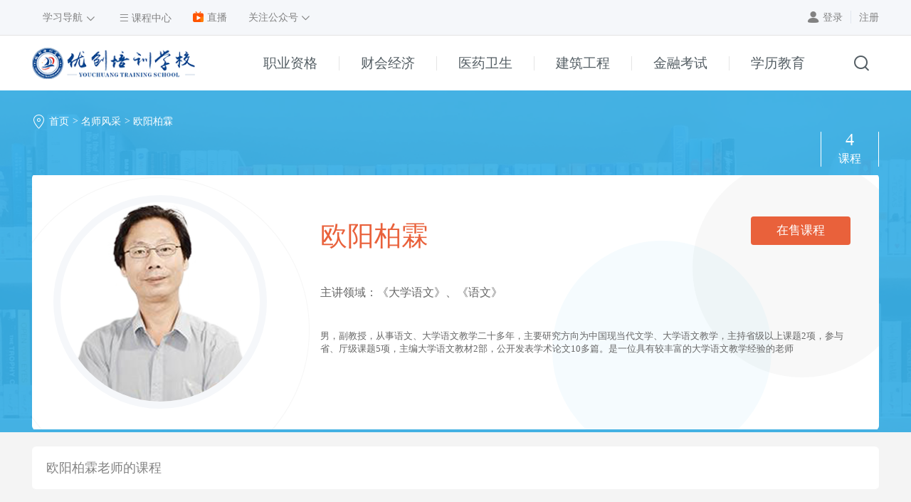

--- FILE ---
content_type: text/html; charset=utf-8
request_url: https://ycpx.5kjs.com/teacher/detail/63
body_size: 8411
content:
<!DOCTYPE html>
<html>

<head>
        <meta charset="utf-8" /> <title>欧阳柏霖_师资团队</title>
    <meta name="description" content="" />
    <meta name="keywords" content="" />

    <link rel="stylesheet" href="/theme/newtheme/newstyle/css/iconfont_common.css">
    <link rel="stylesheet" href="/theme/newtheme/newstyle/css/bootstrap.min.css" />
    <link rel="stylesheet" href="/theme/newtheme/newstyle/css/dy_head.css" />
    <link rel="stylesheet" href="/theme/newtheme/newstyle/css/product/E_footer/E_footer.css">
    <link rel="stylesheet" href="/static/admin/css/gwyindex.css">
    <link rel="stylesheet" href="/theme/newtheme/newstyle/css/dy_footer.css" /> 
<link rel="stylesheet" href="/theme/newtheme/newstyle/css/public.css" />
<link rel="stylesheet" href="/theme/newtheme/newstyle/css/dy_head.css" />
<link rel="stylesheet" href="/theme/newtheme/newstyle/css/dy_footer.css" />
<link href="/static/platform/css/teachers_details.css" rel="stylesheet" type="text/css">

     <link rel="icon" href="[data-uri]">     <style>
        #selected_coupon {
            font-size: 14px;
        }
        .E_footer_bottom > p {
            font-size: 14px;
        }
        .E_footer_xin {
            margin-bottom: 20px;
        }

        .E_kefu_tips_bottom {
            top: 0;
            left: 50%;
            transform: translate(-50%, 35%);
            display: none;
            border: 1px solid #eee;
            position: absolute;
            z-index: 9;
            top: 0;
            left: 50%;
            width: 11.5rem;
            height: 11rem;
            color: #666;
            font-size: 0.75rem;
            text-align: center;
            background-color: #fff;
            box-shadow: 0 2px 0.625rem #aaa;
            transition: all 200ms;
            border-radius: 0.3125rem;
            transform: translate(-50%, -100%);
        }

        .tc_right li:hover .E_kefu_tips_bottom{
            display: block;
        }

        .E_kefu_tips_box_img {
            width: 8.5625rem;
            margin: auto;
            margin-top: 1rem;
        }

        .E_kefu_tips_box_img img {
            width: 110px;
        }

        .E_kefu_tips_bottoms {
            top: 0;
            left: 50%;
            transform: translate(-50%, 35%);
            display: none;
            border: 1px solid #eee;
            position: absolute;
            z-index: 9;
            top: 0;
            left: 50%;
            width: 11.5rem;
            height: 11rem;
            color: #666;
            font-size: 0.75rem;
            text-align: center;
            background-color: #fff;
            box-shadow: 0 2px 0.625rem #aaa;
            transition: all 200ms;
            border-radius: 0.3125rem;
            transform: translate(-50%, -100%);
        }

        .lxs:hover .E_kefu_tips_bottoms{
            display: block;
        }

        .E_kefu_tips_box_img {
            width: 8.5625rem;
            margin: auto;
            margin-top: 1rem;
        }

        .E_kefu_tips_box_img img {
            width: 100%;
        }

        .weui-desktop-online-faq__wrp .weui-desktop-online-faq__switch {
            width: 38px !important
        }

        .E_irregular_box_left .E_irregular_box_left_swipr .swiper-slide img {
            height: 100%;
        }
    </style>
</head>

<body>
    
    <!-- 头部 -->
    <div class="dy_head_new">
        <!-- 第一版 -->
        <div class="dy_headOne">
            <div class="dy_headOne_content">
                <div class="dy_learning_navigation_content">
                    <li class="dy_learning_navigation_li"><a href="/teacher">名师风采</a></li>
                    <li class="dy_learning_navigation_li"><a href="/tk">智能题库</a></li>
                                        <li class="dy_learning_navigation_li"><a href="/book_index">图书商城</a></li>
                                         <li class="dy_learning_navigation_li">
                                                <a href="/realtimeinfo_list">资讯动态</a>                     </li>
                    <li class="dy_learning_navigation_li"><a href="/library_index">文库下载</a></li>
                    <li class="dy_learning_navigation_li"><a href="/activity/specialtraining/#/index/home/card/3">契约打卡</a></li>
                </div>

                <div class="dy_headOne_left fl">
                                            <a href="javascript:;" class="dy_learning_navigation" title="学习导航">
                            <span>学习导航</span>
                            <i class="iconfont icon-xia"></i>
                        </a>
                                        <a href="/course" class="course_center" title="课程中心">
                        <i class="iconfont icon-san"></i>
                        <span>课程中心</span>
                    </a>
                                            <a href="/livetheme_index" class="live_center" title="直播">
                            <img src="/theme/newtheme/newstyle/img/images/live.png" alt="">
                            <span>直播</span>
                        </a>
                                        <a href="javascript:;" class="dy_official_accounts" title="公众号">
                        <span>关注公众号</span>
                        <i class="iconfont icon-xia"></i>
                        <div class="dy_official_accounts_img">
                            <div></div>
                                                        <img src="https://upload.5kjs.com/upload/agency_wechat/20220421/e7a22ef3f3156d3c9cc06f67792bf554.png" />                         </div>
                    </a>
                </div>

                <div class="dy_headOne_right fr">

                                        <div class="dy_login dy_headOne_right_li">
                        <i class="iconfont icon-ren"></i>
                        <a href="/login" title="登录">登录</a>
                        <a href="/register" title="注册">注册</a>
                    </div>
                                    </div>


            </div>
        </div>
        <!-- 第二版 -->
        <div class="dy_headTwo">
            <!-- <div class="dy_search_three">
                <i class="iconfont icon-guanbi dy_search_three_guanbi"></i>
                <input type="text" placeholder="请输入你要搜索的课程,例:幼儿综合素质" name='search_key' class="dy_search_three_input">
                <i class="iconfont icon-sousuo dy_search_three_sousuo"></i>
            </div> -->
            <div class="dy_new_search">
                <i class="iconfont icon-guanbi dy_search_three_guanbi"></i>                 <input type="text" placeholder="请输入你要搜索的课程,例:幼儿综合素质" name='search_key' class="dy_search_three_input">                 <div class="dy_new_search_sel">
                    <div class="dy_new_search_sel_title">
                        <span>课程</span><i class="iconfont icon-xia1"></i>
                    </div>
                    <ul class="dy_new_search_sel_list">
                        <a href="javascript:;" class="dy_new_search_sel_li" data-type='course'>课程</a>                         <a href="javascript:;" class="dy_new_search_sel_li" data-type='live'>直播</a>                     </ul>
                </div>
                <i class="iconfont icon-sousuo dy_search_three_sousuo"></i>                 <div class="dy_new_search_hot">
                                        <li class="dy_new_search_hot_li">
                        <span class="dy_new_search_hot_num"><span>1</span></span>
                        <span class="dy_new_search_hot_title">1</span>
                    </li>
                                        <li class="dy_new_search_hot_li">
                        <span class="dy_new_search_hot_num"><span>2</span></span>
                        <span class="dy_new_search_hot_title">e</span>
                    </li>
                                        <li class="dy_new_search_hot_li">
                        <span class="dy_new_search_hot_num"><span>3</span></span>
                        <span class="dy_new_search_hot_title">高中</span>
                    </li>
                                        <li class="dy_new_search_hot_li">
                        <span class="dy_new_search_hot_num"><span>4</span></span>
                        <span class="dy_new_search_hot_title">初中</span>
                    </li>
                                        <li class="dy_new_search_hot_li">
                        <span class="dy_new_search_hot_num"><span>5</span></span>
                        <span class="dy_new_search_hot_title">小学</span>
                    </li>
                                        <li class="dy_new_search_hot_li">
                        <span class="dy_new_search_hot_num"><span>6</span></span>
                        <span class="dy_new_search_hot_title">普通话</span>
                    </li>
                                        <li class="dy_new_search_hot_li">
                        <span class="dy_new_search_hot_num"><span>7</span></span>
                        <span class="dy_new_search_hot_title">幼儿</span>
                    </li>
                                        <li class="dy_new_search_hot_li">
                        <span class="dy_new_search_hot_num"><span>8</span></span>
                        <span class="dy_new_search_hot_title">考编第一课</span>
                    </li>
                                        <li class="dy_new_search_hot_li">
                        <span class="dy_new_search_hot_num"><span>9</span></span>
                        <span class="dy_new_search_hot_title">真题解析</span>
                    </li>
                                        <li class="dy_new_search_hot_li">
                        <span class="dy_new_search_hot_num"><span>10</span></span>
                        <span class="dy_new_search_hot_title">英语</span>
                    </li>
                                    </div>
                            </div>
            <!-- 列表 -->
                        <div class="dy_headTwo_float">
                <div class="dy_headTwo_float_content">
                    <div class="dy_headTwo_float_list">
                         <div class="dy_headTwo_float_list_li">
                                        <li>
                        <div class="dy_headTwo_float_list_text">
                            <a href="/course/116" class="dy_headTwo_float_list_a" target="_blank"><span>教师资格证</span></a> <img src="/theme/newtheme/newstyle/img/images/re.png"
                                alt="">                        </div>
                    </li>
                                        <li>
                        <div class="dy_headTwo_float_list_text">
                            <a href="/course/115" class="dy_headTwo_float_list_a" target="_blank"><span>教师招聘</span></a>                         </div>
                    </li>
                                        <li>
                        <div class="dy_headTwo_float_list_text">
                            <a href="/manpower" class="dy_headTwo_float_list_a" target="_blank"><span>人力资源</span></a>                         </div>
                    </li>
                                        <li>
                        <div class="dy_headTwo_float_list_text">
                            <a href="/englishcet" class="dy_headTwo_float_list_a" target="_blank"><span>英语四级</span></a>                         </div>
                    </li>
                                        <li>
                        <div class="dy_headTwo_float_list_text">
                            <a href="/englishcet" class="dy_headTwo_float_list_a" target="_blank"><span>英语六级</span></a>                         </div>
                    </li>
                                </div>
              <div class="dy_headTwo_float_list_li">
                                        <li>
                        <div class="dy_headTwo_float_list_text">
                            <a href="/junior_accountant" class="dy_headTwo_float_list_a" target="_blank"><span>初级会计师</span></a>                         </div>
                    </li>
                                        <li>
                        <div class="dy_headTwo_float_list_text">
                            <a href="/middle_accountant" class="dy_headTwo_float_list_a" target="_blank"><span>中级会计师</span></a>                         </div>
                    </li>
                                        <li>
                        <div class="dy_headTwo_float_list_text">
                            <a href="/junior_economist" class="dy_headTwo_float_list_a" target="_blank"><span>初级经济师</span></a>                         </div>
                    </li>
                                        <li>
                        <div class="dy_headTwo_float_list_text">
                            <a href="/centre_economist" class="dy_headTwo_float_list_a" target="_blank"><span>中级经济师</span></a>                         </div>
                    </li>
                                        <li>
                        <div class="dy_headTwo_float_list_text">
                            <a href="/taxaccountant" class="dy_headTwo_float_list_a" target="_blank"><span>注册税务师</span></a>                         </div>
                    </li>
                                </div>
              <div class="dy_headTwo_float_list_li">
                                        <li>
                        <div class="dy_headTwo_float_list_text">
                            <a href="/nursequalification" class="dy_headTwo_float_list_a" target="_blank"><span>护士资格</span></a>                         </div>
                    </li>
                                        <li>
                        <div class="dy_headTwo_float_list_text">
                            <a href="/healthmanager" class="dy_headTwo_float_list_a" target="_blank"><span>健康管理师</span></a>                         </div>
                    </li>
                                        <li>
                        <div class="dy_headTwo_float_list_text">
                            <a href="/primarynurse" class="dy_headTwo_float_list_a" target="_blank"><span>初级护师</span></a>                         </div>
                    </li>
                                        <li>
                        <div class="dy_headTwo_float_list_text">
                            <a href="/pharmacist" class="dy_headTwo_float_list_a" target="_blank"><span>执业药师</span></a>                         </div>
                    </li>
                                        <li>
                        <div class="dy_headTwo_float_list_text">
                            <a href="/supervisornurse" class="dy_headTwo_float_list_a" target="_blank"><span>主管护师</span></a>                         </div>
                    </li>
                                </div>
              <div class="dy_headTwo_float_list_li">
                                        <li>
                        <div class="dy_headTwo_float_list_text">
                            <a href="/safetytechnique" class="dy_headTwo_float_list_a" target="_blank"><span>安全工程师</span></a>                         </div>
                    </li>
                                        <li>
                        <div class="dy_headTwo_float_list_text">
                            <a href="/architectlevel" class="dy_headTwo_float_list_a" target="_blank"><span>一级建造师</span></a>                         </div>
                    </li>
                                        <li>
                        <div class="dy_headTwo_float_list_text">
                            <a href="/secondarchitect" class="dy_headTwo_float_list_a" target="_blank"><span>二级建造师</span></a>                         </div>
                    </li>
                                        <li>
                        <div class="dy_headTwo_float_list_text">
                            <a href="/firefighting" class="dy_headTwo_float_list_a" target="_blank"><span>消防工程师</span></a>                         </div>
                    </li>
                                </div>
              <div class="dy_headTwo_float_list_li">
                                        <li>
                        <div class="dy_headTwo_float_list_text">
                            <a href="/fundwork" class="dy_headTwo_float_list_a" target="_blank"><span>基金从业</span></a>                         </div>
                    </li>
                                        <li>
                        <div class="dy_headTwo_float_list_text">
                            <a href="/securitywork" class="dy_headTwo_float_list_a" target="_blank"><span>证券从业</span></a>                         </div>
                    </li>
                                        <li>
                        <div class="dy_headTwo_float_list_text">
                            <a href="/futureswork" class="dy_headTwo_float_list_a" target="_blank"><span>期货从业</span></a>                         </div>
                    </li>
                                        <li>
                        <div class="dy_headTwo_float_list_text">
                            <a href="/bankwork" class="dy_headTwo_float_list_a" target="_blank"><span>银行从业</span></a>                         </div>
                    </li>
                                </div>
              <div class="dy_headTwo_float_list_li">
                                        <li>
                        <div class="dy_headTwo_float_list_text">
                            <a href="/finalexamination" class="dy_headTwo_float_list_a" target="_blank"><span>成人高考</span></a>                         </div>
                    </li>
                                        <li>
                        <div class="dy_headTwo_float_list_text">
                            <a href="/graduatestudent" class="dy_headTwo_float_list_a" target="_blank"><span>研究生</span></a>                         </div>
                    </li>
                                </div>
                      </div>
    </div>
    </div>
     
    <div class="dy_headTwo_content">
        <!-- logo -->
        <a href="/" class="dy_headTwo_logo">
                                    <img src="https://upload.5kjs.com/upload/agency_web_logo/20191212/1892fe5f7241aaec10ae4f7896a7d818.png" />
                            </a>
        <div class="dy_headTwo_list">
             <a href="javascript:;"><span>职业资格</span>
                            <div></div>
                            </a>
                              <a href="javascript:;"><span>财会经济</span>
                            <div></div>
                            </a>
                              <a href="javascript:;"><span>医药卫生</span>
                            <div></div>
                            </a>
                              <a href="javascript:;"><span>建筑工程</span>
                            <div></div>
                            </a>
                              <a href="javascript:;"><span>金融考试</span>
                            <div></div>
                            </a>
                              <a href="javascript:;"><span>学历教育</span>
                            <div></div>
                            </a>
                               
        </div>
        <a href="javascript:;" class="dy_search_new">
            <i class="iconfont icon-sousuo"></i>
        </a>
    </div>
    </div>
    </div>
       
<!---  老师介绍 start -->
<div class="teacherdec_banner">
    <div class="box teacherdec_bannerbox">
        <div class="dec_nav">
            <i class="iconfont icon-dizhi1"></i>
            <a href="/">首页</a>>
            <a href="/teacher">名师风采</a>>
            <a href="javascript:;">欧阳柏霖</a>
        </div>
        <div class="like_mone boxovflow">
            <ul class="like_monelist boxovflow fr">
              <!--  <li>
                    <span>0</span>
                    <div>喜欢</div>
                </li>-->
                <li>
                    <span>4</span>
                    <div>课程</div>
                </li>
                <!--    <li>
                       <span>999</span>
                       <div>访客</div>
                   </li> -->
               </ul>
           </div>
       </div>
       <div class="box teacher_con boxovflow">
           <div class="fl teacher_conimg">
               <a href="javascript:;">
                                              <img src="https://upload.5kjs.com/upload/teacher/20190729/7658afeb3490ca2ec9ebaee79a58d84f.png" title="欧阳柏霖"/>
                                      </a>
           </div>
           <div class="fr tea_namebox">
               <div class="boxovflow tea_name">
                   <div class="fl">欧阳柏霖</div>
                   <a href="#this_course" class="fr">在售课程</a>
               </div>
               <div class="banji_tec">主讲领域：《大学语文》、《语文》</div>
               <div class="tec_txt">
                   男，副教授，从事语文、大学语文教学二十多年，主要研究方向为中国现当代文学、大学语文教学，主持省级以上课题2项，参与省、厅级课题5项，主编大学语文教材2部，公开发表学术论文10多篇。是一位具有较丰富的大学语文教学经验的老师               </div>
           </div>
       </div>
   </div>
   <!---  老师介绍 end -->

<!---  老师课程 start -->
<div class="box tec_kecbox">
    <div class="tec_kec">欧阳柏霖老师的课程</div>
    <ul class="curr_list boxovflow">
                <li>
            <a href="/course/class/375" class="curr_img">
                                    <img src="https://upload.5kjs.com/upload/class/20200427/30b41644cc176071401ace2d5e9a7f2b.jpg" onerror="this.onerror=null; this.src='/theme/newtheme/newstyle/img/course_default.jpg'"/>
                            </a>
            <div class="curr_price">
                <span><i>￥</i>150.00</span>
                <s>单买价：￥0.00</s>
            </div>
            <div class="curr_class">
                2025年大学语文-精讲班            </div>
            <div class="curr_time">
                有效期：至2027年01月17日            </div>
            <div class="curr_time">
                主讲老师：欧阳柏霖            </div>
            <div class="curr_chakan">
                <a href="/course/class/375">查看详情</a>
            </div>
        </li>
                <li>
            <a href="/course/class/374" class="curr_img">
                                    <img src="https://upload.5kjs.com/upload/class/20200427/edde7aeddc3b1c26c61933de00b5cbc8.jpg" onerror="this.onerror=null; this.src='/theme/newtheme/newstyle/img/course_default.jpg'"/>
                            </a>
            <div class="curr_price">
                <span><i>￥</i>150.00</span>
                <s>单买价：￥0.00</s>
            </div>
            <div class="curr_class">
                2025年语文-精讲班            </div>
            <div class="curr_time">
                有效期：至2027年01月17日            </div>
            <div class="curr_time">
                主讲老师：欧阳柏霖            </div>
            <div class="curr_chakan">
                <a href="/course/class/374">查看详情</a>
            </div>
        </li>
                <li>
            <a href="/course/class/89" class="curr_img">
                                    <img src="https://upload.5kjs.com/upload/class/20200414/433073b62083218b75e6d23c0e0e664c.jpg" onerror="this.onerror=null; this.src='/theme/newtheme/newstyle/img/course_default.jpg'"/>
                            </a>
            <div class="curr_price">
                <span><i>￥</i>150.00</span>
                <s>单买价：￥0.00</s>
            </div>
            <div class="curr_class">
                2025年大学语文-精讲班            </div>
            <div class="curr_time">
                有效期：至2027年01月17日            </div>
            <div class="curr_time">
                主讲老师：欧阳柏霖            </div>
            <div class="curr_chakan">
                <a href="/course/class/89">查看详情</a>
            </div>
        </li>
                <li>
            <a href="/course/class/79" class="curr_img">
                                    <img src="https://upload.5kjs.com/upload/class/20200414/b1ebfbd73c9a228fb3c359c016dbd65c.jpg" onerror="this.onerror=null; this.src='/theme/newtheme/newstyle/img/course_default.jpg'"/>
                            </a>
            <div class="curr_price">
                <span><i>￥</i>150.00</span>
                <s>单买价：￥0.00</s>
            </div>
            <div class="curr_class">
                2025年语文-精讲班            </div>
            <div class="curr_time">
                有效期：至2028年01月17日            </div>
            <div class="curr_time">
                主讲老师：欧阳柏霖            </div>
            <div class="curr_chakan">
                <a href="/course/class/79">查看详情</a>
            </div>
        </li>
            </ul>
    <a href="/course" class="tec_mone">更多网络课程...</a>
</div>
<!---  老师课程 end -->

<!---  学员评价 start -->
<div class="box evaluation_boxs">
    <div class="evaluation_tit">学员评价<span>(累计评论<i>1</i>条)</span></div>
    <div class="evaluation_box">
        <ul>
            
            <li>
                <div class="evaluation_img fl"><img src="" onerror="this.src='/static/platform/images/img_headpic.png'" width="100%" /></div>
                <div class="evaluation_name fl">
                    <span>卢华建</span>
                    <div>第一个让我感觉照着稿子上课的人。我上我也行。</div>
                </div>
                <div class="evaluation_time fr">2022-04-25 22:06</div>
            </li>
                    </ul>
        <!--分页-->
        <div class="clear"></div>
        <div class="btn_qh">
            </div>
        </div>
    </div>
</div>
<!---  学员评价 end -->






    <!--全国分校-->
    
    <!--底部-->
    
    <!-- 底部 -->
            <div class="dy_footer_new">
            <!-- 底部第一版 -->
            <div class="dy_footerOne">
                <div class="dy_footerOne_content">
                    <!-- logo -->
                    <div class="dy_footerOne_content_box">
                        <div class="dy_footerOne_box fl">
                                                        <img src="https://upload.5kjs.com/upload/agency_video_logo/20200113/3b2cfb053f2fb8ac915e6b3da6940fc6.png" />                         </div>
                                                <!-- 客服服务 -->
                        <div class="dy_footerOne_service dy_footerOne_service_one fl">
                            <div class="dy_footerOne_service_title">
                                <span>客服服务</span>
                            </div>

                                                        <div class="dy_footerOne_service_call">
                                <span>客服热线：400-0057-228</span>
                            </div>
                                                        <!--
                                                <div class="footerOne_service_call">
                        <span>总部咨询热线：400-0057-228</span>
                        </div>
                         -->

                                                        <div class="dy_footerOne_service_call dy_footerOne_service_qq">
                                <div class="dy_footerOne_service_box">
                                                                        <!-- <span>2750791629</span> -->
                                                                    </div>

                                <span>咨询QQ：2750791629</span>
                            </div>
                                                    </div>
                                                <div class="dy_footerOne_service fl">
                            <div class="dy_footerOne_service_title">
                                <span>官方交流群</span>
                            </div>
                                    <div class="dy_footerOne_service_call">
                                <span>统考交流群：377369623</span>
                        </div>
                          <div class="dy_footerOne_service_call">
                                <span>综合交流群：388369623</span>
                        </div>
                          <div class="dy_footerOne_service_call">
                                <span>学科交流群：399369623</span>
                        </div>
                                                </div>
                    
                    <!-- 帮助中心 -->
                    <div class="dy_footerOne_help fl">
                                                <div class="dy_footerOne_help_btn">
                            <span>帮助中心</span>
                            <a href="https://www41.53kf.com/webCompany.php?kf_sign=Tk0MzMTU1MM5ODEwNTYzNDM4OTMwMDA2%26arg=10123333%26style=1" target="_blank">在线客服</a>
                        </div>
                                                <div class="dy_footerOne_help_img">
                                                        <img src="https://upload.5kjs.com/upload/agency_wechat/20220421/e7a22ef3f3156d3c9cc06f67792bf554.png" />                         </div>
                                            </div>
                </div>

            </div>
            <div class="dy_footerTwo">
                <div class="dy_footerTwo_nav">
                    <a href="/">网站首页</a>
                    <a href="/course">课程中心</a>
                    <a href="/tk">智能题库</a>                     <a href="/live">直播中心</a>                     <a href="/teacher">名师风采</a>                     <a href="/book_index">图书商城</a>                      <a href="/realtimeinfo_list">资讯动态</a>                     <a href="/library_index">文库下载</a>                 </div>
            </div>
                        <div class="dy_footerTwo_map">
                <span>网校地址：文轩路凯乐缤纷广场（原天元七彩mall）二楼优创培训学校</span>
            </div>
                    </div>
        

    <!--右侧导航-->
     
         
         
    
    <script type="text/javascript" src="/theme/newtheme/newstyle/js/jquery-1.11.1.min.js"></script>
        <script type="text/javascript" src="/theme/newtheme/newstyle/js/swiper-2.1.min.js"></script>
    <script type="text/javascript" src="/theme/newtheme/newstyle/js/bootstrap.min.js"></script>
    <script type="text/javascript" src="/theme/newtheme/newstyle/js/index.js"></script>
    <script src="/theme/newtheme/newstyle/js/product/toy.js"></script>
    <script src="/static/platform/../libs/layer/layer.js"></script>
    <script>
        var search_type = 'course';

        // 获得输入框焦点事件
        $(".dy_search_three_input").focus(function() {
            $('.dy_new_search_hot').css({
                'height': '371px',
                'borderWidth': '1px'
            });
            $('.dy_new_search_sel').removeClass('dy_new_search_sel_tab');
        });
        // // 失去输入框焦点事件
        // $(".dy_search_three_input").blur(function () {
        //     $('.dy_new_search_hot').css({
        //         'height': '0px',
        //         'borderWidth': '0px'
        //     });
        // });
        // 点击下拉课程选择事件
        $('.dy_new_search_sel_title').click(function() {
                $('.dy_new_search_sel').addClass('dy_new_search_sel_tab');
            })
            // 点击全部元素关闭课程选择下拉事件
        $(document).bind("click", function(e) {
            var target = $(e.target);
            if (target.closest(".dy_new_search_sel").length == 0) {
                $('.dy_new_search_sel').removeClass('dy_new_search_sel_tab');
            }
        });
        $(document).bind("click", function(e) {
            var target = $(e.target);
            if (target.closest(".dy_search_three_input").length == 0) {
                $('.dy_new_search_hot').css({
                    'height': '0px',
                    'borderWidth': '0px'
                });
            }
        });
        // 热门搜索点击事件
        $('.dy_new_search_hot_li').click(function() {
            keywords_search($(this).children('.dy_new_search_hot_title').text());
        })


        // 课程或直播选择时事件
        $('.dy_new_search_sel_li').click(function() {
            search_type = $(this).attr('data-type');
            $('.dy_new_search_sel_title span').text($(this).text());
            $('.dy_new_search_sel').removeClass('dy_new_search_sel_tab');
        })

        $(document).keyup(function(event) {
            if ($('input[name="search_key"]').is(":focus") && event.keyCode === 13) {
                $(".dy_search_three_sousuo").click();
            }
        });
        //搜索按钮
        $('.dy_search_three_sousuo').click(function() {
            keywords_search();
        });
        //搜索方法
        function keywords_search(keyword = '') {
            if (keyword == '') {
                keyword = $('input[name="search_key"]').val();
            }
            $('input[name="search_key"]').val('')
            if ($('input[name="search_key"]').val() == '') {
                layer.msg('请输入你需要搜索的内容');
            }
            if (202 != 323) {
                if (search_type == 'course') {
                    if (!keyword) {
                        keyword = '幼儿综合素质';
                    }
                    window.location.href = '/search/course/keyword_' + keyword;
                } else if (search_type == 'live') {
                    if (!keyword) {
                        keyword = '公开课';
                    }
                    window.location.href = '/live_search/keyword_' + keyword;
                } else {
                    layer.msg('搜索意外出现错误，请刷新页面');
                }
            }
        }
        var setCookie = function(name, value, days) {
            if (typeof days === 'undefined') {
                days = 30;
            }

            var exp = new Date();
            exp.setTime(exp.getTime() + days * 24 * 60 * 60 * 1000);
            document.cookie = name + "=" + escape(value) + ";expires=" + exp.toGMTString();
        };
        $('.select-area').click(function() {
            var provinceId = $(this).data('id');
            setCookie('provinceId', provinceId);
            window.location.reload();
        });

        var _hmt = _hmt || [];
        (function() {
            var hm = document.createElement("script");
            hm.src = "https://hm.baidu.com/hm.js?ea82a2e454296a8409792bd117de4f5e";
            var s = document.getElementsByTagName("script")[0];
            s.parentNode.insertBefore(hm, s);
        })();

        for (var t = 0; t < $('.dy_headTwo_list > a').length; t++) {
            $('.dy_headTwo_float_list_li').eq(t).css({
                width: $('.dy_headTwo_list > a').eq(t).outerWidth()
            })
        }
    </script>

    <script type="text/javascript" src="/theme/newtheme/newstyle/js/commonHead.js"></script>

       <style>
    .editP {
        line-height: 20px;
        height: 20px !important;
    }

    .copy_oderNum {
        cursor: pointer;
        text-decoration: underline;
    }

    .copy_oderNum:hover {
        color: #e9613b;
    }

    #copyContent {
        position: relative;
        height: 0px;
        bottom: 0;
        z-index: -10;
        border: none;
    }

    .oderTips_box {
        position: fixed;
        display: none;
        flex-direction: row;
        justify-content: center;
        align-items: center;
        z-index: 10000;
        left: 0;
        top: 0;
        width: 100%;
        height: 100%;
        background-color: rgba(0, 0, 0, .5);
    }

    .oderTips_box p {
        margin: 0 0 10px 0;
    }

    .oderTips {
        position: relative;
        min-width: 340px;
        background-color: #FFF;
        display: inline-block;
        padding: 20px;
        width: auto;
        height: auto;
        /* border: 1px solid #666; */
        border-radius: 8px;
    }

    .oderTips_close {
        cursor: pointer;
        position: absolute;
        right: 10px;
        top: 10px;
    }

    .iconreeor:before {
        font-size: 25px;
    }

    .oderTips_title {
        margin-bottom: 10px;
        text-align: center;
        font-size: 16px;
        font-weight: bold;
        /* color: #86A4B9; */
    }

    .oderTips_footer {
        border-top: 1px dashed #90B0C5;
        padding-top: 10px;
        display: flex;
        flex-direction: row;
        align-items: center;
        justify-content: center;
    }

    .oderTips_btn {
        cursor: pointer;
        text-align: center;
        height: 30px;
        width: 80px;
        border-radius: 15px;
        line-height: 30px;
        margin-left: 10px;
        background-color: rgba(217, 87, 59, 1);
        color: #fff;
    }


    @font-face {
        font-family: "iconfont";
        /* Project id 2262606 */
        src: url('//at.alicdn.com/t/font_2262606_c5mth1x6jp7.woff2?t=1649142198283') format('woff2'),
            url('//at.alicdn.com/t/font_2262606_c5mth1x6jp7.woff?t=1649142198283') format('woff'),
            url('//at.alicdn.com/t/font_2262606_c5mth1x6jp7.ttf?t=1649142198283') format('truetype');
    }

    .iconfont {
        font-family: "iconfont" !important;
        font-size: 16px;
        font-style: normal;
        -webkit-font-smoothing: antialiased;
        -moz-osx-font-smoothing: grayscale;
    }

    .iconreeor:before {
        content: "\e75e";
    }
</style>
<script>
    openOderTips();

    var api_uri = "/api";    
    $('.oderTips_btn').on('click', function() {
        var type = $(this).data('type');
        $.ajax({
            url: api_uri,
            type: 'post',
            data:  {apiName:'orderDelivery'},
            dataType: 'json',
            success: function(res){
                if(res.code == 200) {
                    if (type) {
                        let origin = window.location.origin
                        window.location.href = origin + '/my_order?order=buy'
                    }
                }
            }
        })
    })


    // 打开运单以发出弹框
    function openOderTips() {
        $(".oderTips_box").css({ "display": "flex" })
    }

    // 关闭运单弹框
    function closeOderTips() {
        setTimeout(() => {
            $(".oderTips_box").css({ "display": "none" })
        }, 30)
    }

    $(".closeOderTips").on("click", function () {
        closeOderTips()
    })

    // 复制订单操作
    $(".copy_oderNum").on("click", function () {
        $("#copyContent").val($(this).parents(".oderNum").find(".copyContent").text().trim()).select()
        document.execCommand("Copy")
        layer.msg("运单号复制成功");
    })
    $(".oderTips").on("click", function (event) {
        event.stopPropagation()
    })
    $(".oderTips_box").on("click", function (event) {
        event.stopPropagation()
        closeOderTips()
    })
</script> 
</body>

</html>

--- FILE ---
content_type: text/css
request_url: https://ycpx.5kjs.com/static/admin/css/gwyindex.css
body_size: 5134
content:
.E_main_item_box_Three .E_teacherTeam_item .E_teacherTeam_item_right .E_teacherTeam_item_info .E_teacherNmae::before,
.E_teacherTeam .E_teacherTeam_item .E_teacherTeam_item_right .E_teacherTeam_item_info .E_teacherNmae::before {
  position: absolute;
  left: 0;
  top: 0;
  content: '';
  display: inline-block;
  width: 0.25rem;
  height: 100%;
  border-radius: 0.125rem;
  background: -webkit-linear-gradient(#E34B3B, #F2F4F4);
  background: -o-linear-gradient(#E34B3B, #F2F4F4);
  background: -moz-linear-gradient(#E34B3B, #F2F4F4);
  background: linear-gradient(#E34B3B, #F2F4F4);
}
.E_main_item_box_Three .E_teacherTeam_item .E_teacherTeam_item_right .E_teacherTeam_item_btn_box .E_teacherTeam_item_btn,
.E_teacherTeam .E_teacherTeam_item .E_teacherTeam_item_right .E_teacherTeam_item_btn_box .E_teacherTeam_item_btn {
  cursor: pointer;
  line-height: 1.75rem;
  padding: 0 0.75rem;
  height: 1.875rem;
  background: #FFFFFF;
  border: 1px solid #E13B29;
  border-radius: 0.9375rem;
  font-size: 0.875rem;
  font-weight: 400;
  color: #E13B29;
  line-height: 1.575rem;
}
.E_center_box .E_main_item_box_One .E_hotClass .E_hotClass_body_top_item_right_bottom_box .E_hotClass_body_top_item_right_bottom_look,
.E_center_box .E_main_item_box_One .E_hotClass .E_hotClass_body_top_bottom_item_bottom_box .E_hotClass_body_top_item_right_bottom_look,
.E_center_box .E_main_item_box_One .E_hotClass .E_hotClass_body_top_item_right_bottom_box .E_hotClass_body_top_bottom_item_bottom_look,
.E_center_box .E_main_item_box_One .E_hotClass .E_hotClass_body_top_bottom_item_bottom_box .E_hotClass_body_top_bottom_item_bottom_look {
  cursor: pointer;
  padding: 0 1.0625rem;
  height: 1.625rem;
  background: linear-gradient(90deg, #F22221, #F65537);
  border-radius: 0.8125rem;
  line-height: 1.525rem;
  font-size: 0.75rem;
  font-family: Microsoft YaHei;
  font-weight: 400;
  color: #FFFFFF;
}
.E_center_box .E_main_item_box_One .E_hotClass .E_hotClass_body .E_hotClass_body_top_bottom .E_hotClass_body_top_bottom_item .E_hotClass_body_top_bottom_item_info_box .E_hotClass_body_top_bottom_item_bottoms_tudent_P .E_recruit_box_list_flex_li_body_bottom_p_jge span {
  font-size: 1.2rem;
  font-weight: bold;
  font-family: Microsoft YaHei;
  /* font-weight: 400; */
  color: #F22322;
}
.E_hotClass_body_top_item_right_nowPrice {
  font-size: 0.875rem;
  font-weight: 400;
  color: #F22322;
}
.E_center_box .E_main_item_box_One .E_hotClass .E_hotClass_body_top_item_right_bottom_box .E_hotClass_body_top_item_right_bottom_student .E_hotClass_body_top_item_right_bottom_student_color,
.E_center_box .E_main_item_box_One .E_hotClass .E_hotClass_body_top_bottom_item_bottom_box .E_hotClass_body_top_item_right_bottom_student .E_hotClass_body_top_item_right_bottom_student_color,
.E_center_box .E_main_item_box_One .E_hotClass .E_hotClass_body_top_item_right_bottom_box .E_hotClass_body_top_bottom_item_bottoms_tudent .E_hotClass_body_top_item_right_bottom_student_color,
.E_center_box .E_main_item_box_One .E_hotClass .E_hotClass_body_top_bottom_item_bottom_box .E_hotClass_body_top_bottom_item_bottoms_tudent .E_hotClass_body_top_item_right_bottom_student_color,
.E_center_box .E_main_item_box_One .E_hotClass .E_hotClass_body_top_item_right_bottom_box .E_hotClass_body_top_item_right_bottom_student .E_hotClass_body_top_bottom_item_bottom_student_color,
.E_center_box .E_main_item_box_One .E_hotClass .E_hotClass_body_top_bottom_item_bottom_box .E_hotClass_body_top_item_right_bottom_student .E_hotClass_body_top_bottom_item_bottom_student_color,
.E_center_box .E_main_item_box_One .E_hotClass .E_hotClass_body_top_item_right_bottom_box .E_hotClass_body_top_bottom_item_bottoms_tudent .E_hotClass_body_top_bottom_item_bottom_student_color,
.E_center_box .E_main_item_box_One .E_hotClass .E_hotClass_body_top_bottom_item_bottom_box .E_hotClass_body_top_bottom_item_bottoms_tudent .E_hotClass_body_top_bottom_item_bottom_student_color {
  color: #F22322;
}
.E_center_box .E_irregular_box .E_irregular_box_left {
  width: 609px;
  height: 342px;
}
.E_irregular_box_left .E_irregular_box_left_swipr .swiper {
  height: 100% !important;
}
.E_center_box .E_irregular_box .E_irregular_box_right .E_irregular_box_right_top {
  height: 342px;
}
.E_irregular_box_right .E_irregular_box_right_top .E_recruit_box_flex > div > .E_recruit_box_body > div {
  height: 255px;
}
.E_irregular_box_right .E_irregular_box_right_top .E_recruit_box_flex > div > .E_recruit_box_body > div > a:hover div {
  color: #FF4E45 !important;
}
.xin_E_item_title_dynamic_box_img a:hover {
  color: #FF4E45 !important;
}
.E_item_title {
  height: 66px;
  padding: 0 25px;
}
.E_head .E_bottom_head_box .E_bottom_head_navigation .E_bottom_head_navigation_flex {
  width: auto !important;
  max-width: 1400px !important;
  min-width: 1400px !important;
}
.E_irregular_box_right .E_irregular_box_right_top .E_recruit_box_flex > div > .E_recruit_box_body > div > a {
  position: relative;
  height: 20px;
}
.E_irregular_box_right .E_irregular_box_right_top .E_recruit_box_flex > div > .E_recruit_box_body > div > a::after {
  content: '';
  display: block;
  width: 1px ;
  position: absolute;
  right: 0;
  top: 0;
  bottom: 0;
  width: 1px;
  height: 15px;
  background: #EEEEEE;
}
.E_irregular_box_right .E_irregular_box_right_top .E_recruit_box_flex > div > .E_recruit_box_body > div > a:nth-child(1)::after {
  display: none;
}
.E_irregular_box_right .E_irregular_box_right_top .E_recruit_box_flex > div > .E_recruit_box_body > div > a:nth-child(3)::after {
  display: none;
}
.E_irregular_box_right .E_irregular_box_right_top .E_recruit_box_flex > div > .E_recruit_box_body > div > a:nth-child(5)::after {
  display: none;
}
.E_irregular_box_right .E_irregular_box_right_top .E_recruit_box_flex > div > .E_recruit_box_body > div > a:nth-child(6)::after {
  display: none;
}
.E_irregular_box_right .E_irregular_box_right_top .E_recruit_box_flex > div > .E_recruit_box_body > div > a:nth-child(8)::after {
  display: none;
}
.E_irregular_box_right .E_irregular_box_right_top .E_recruit_box_flex > div > .E_recruit_box_body > div > a:last-child::after {
  display: none;
}
.sl_class {
  display: -webkit-box;
  -webkit-line-clamp: 2;
  -webkit-box-orient: vertical;
  overflow: hidden;
  text-overflow: ellipsis;
}
.s_blank {
  background: url('https://fview.5kjs.com/wap_img/gwy/s_mbk.png') center center no-repeat;
  background-size: 135px 100%;
}
.a_ms {
  width: 36px;
  height: 18px;
  background: url('https://fview.5kjs.com/wap_img/gwy/s_ms.png') center center no-repeat;
  background-size: 36px 18px;
  font-size: 12px;
  text-align: center;
  line-height: 18px;
  position: absolute;
  top: 10px;
  right: 10px;
}
.a_bs {
  width: 36px;
  height: 18px;
  background: url('https://fview.5kjs.com/wap_img/gwy/s_bs.png') center center no-repeat;
  background-size: 36px 18px;
  font-size: 12px;
  text-align: center;
  line-height: 18px;
  position: absolute;
  top: 10px;
  right: 10px;
}
.E_liveClass_box_gwy_top {
  height: 100%;
  position: relative;
}
.E_liveClass_box_gwy_top > img {
  position: absolute;
  top: 0;
  left: 0;
  width: 100%;
  height: 73px;
}
.E_liveClass_box_gwy_top .E_liveClass_box_gwy_top_flex {
  width: 100%;
  height: 73px;
  padding: 25px;
  display: flex;
  justify-content: space-between;
}
.E_liveClass_box_gwy_top .E_liveClass_box_gwy_top_flex .E_more {
  height: 1.4375rem;
  cursor: pointer;
  padding: 0 0.5rem;
  background: #FF4E45;
  border-radius: 0.75rem;
  font-size: 0.75rem;
  font-family: Microsoft YaHei;
  font-weight: 400;
  color: #FFF;
  line-height: 1.4375rem;
}
.E_liveClass_box_gwy_top .E_liveClass_box_gwy_body {
  padding: 25px;
  padding-top: 0;
  height: 501px;
}
.E_liveClass_box_gwy_top .E_liveClass_box_gwy_body .E_liveClass_box_gwy_body_item {
  display: flex;
  justify-content: space-between;
  align-items: center;
  margin-top: 28px;
}
.E_liveClass_box_gwy_top .E_liveClass_box_gwy_body .E_liveClass_box_gwy_body_item:last-child .E_liveClass_box_gwy_body_item_left::after {
  display: none;
}
.E_liveClass_box_gwy_top .E_liveClass_box_gwy_body .E_liveClass_box_gwy_body_item .E_liveClass_box_gwy_body_item_left {
  padding-left: 20px;
  position: relative;
  width: 80%;
}
.E_liveClass_box_gwy_top .E_liveClass_box_gwy_body .E_liveClass_box_gwy_body_item .E_liveClass_box_gwy_body_item_left::before {
  content: '';
  display: block;
  width: 9px;
  height: 9px;
  background: #FFFFFF;
  border-radius: 50%;
  border: 2px solid #FF403A;
  position: absolute;
  top: 7px;
  left: 2px;
}
.E_liveClass_box_gwy_top .E_liveClass_box_gwy_body .E_liveClass_box_gwy_body_item .E_liveClass_box_gwy_body_item_left::after {
  content: '';
  display: block;
  width: 1px;
  height: 53px;
  background: #E1E1E1;
  position: absolute;
  top: 24px;
  left: 8px;
}
.E_liveClass_box_gwy_top .E_liveClass_box_gwy_body .E_liveClass_box_gwy_body_item .E_liveClass_box_gwy_body_item_left p {
  font-family: Microsoft YaHei;
  font-weight: 400;
  font-size: 20px;
  color: #333333;
  margin-bottom: 4px;
}
.E_liveClass_box_gwy_top .E_liveClass_box_gwy_body .E_liveClass_box_gwy_body_item .E_liveClass_box_gwy_body_item_left span {
  font-family: Microsoft YaHei;
  font-weight: 400;
  font-size: 12px;
  color: #888888;
}
.E_liveClass_box_gwy_top .E_liveClass_box_gwy_body .E_liveClass_box_gwy_body_item .E_liveClass_box_gwy_body_item_right {
  width: 80px;
  height: 28px;
  background: #FEF2F2;
  border-radius: 14px;
  font-family: Microsoft YaHei;
  font-weight: bold;
  font-size: 14px;
  color: #FF4E45;
  text-align: center;
  line-height: 28px;
}
.E_center_box .E_irregular_box .E_irregular_box_right .E_irregular_box_right_top {
  width: 774px;
}
.E_irregular_box_right .E_irregular_box_right_top .E_recruit_box_flex > div > .E_recruit_box_body > div > a {
  width: 341px;
}
.E_head .E_bottom_head_box .E_bottom_head_navigation {
  background-color: #FF4E45;
}
.E_head .E_bottom_head_box .E_bottom_head .E_bottom_head_search .E_bottom_head_search_input .E_bottom_head_search_input_top {
  background: #FF4E45;
}
.E_dynamic_box_img {
  width: auto;
  height: auto;
  max-width: 103px;
  height: 31px;
}
.E_footer_xin {
  padding-top: 30px !important;
  padding-bottom: 0px !important;
}
.E_footer_xin,
.E_footer_xin a {
  text-align: center;
  font-size: 18px;
  font-weight: 300;
  color: #989899;
  cursor: pointer;
}
.E_calendar_content .E_allItem_left_nav .E_bread_nav_left_box_title {
  border-top: 1px dashed #DDDDDD;
  background: #FFF;
  border-radius: 0 0 5px;
  padding: 0px 30px;
  height: 63px;
  display: flex;
  align-items: center;
}
.E_calendar_content .E_allItem_left_nav .E_bread_nav_left_box_title .E_bread_nav_left_box_title_span {
  font-size: 15px;
  font-family: Microsoft YaHei;
  font-weight: 400;
  color: #333333;
}
.E_calendar_content .E_allItem_left_nav .E_select_List {
  box-shadow: 0px 1px 0.625rem 0px rgba(0, 0, 0, 0.12);
  padding: 10px 10px;
  width: 500px !important;
  display: flex;
  flex-wrap: wrap;
  flex-direction: row;
  justify-content: inherit;
}
.E_calendar_content .E_allItem_left_nav .E_select_List .E_select_List_item {
  white-space: nowrap;
  margin-right: 15px;
  padding: 0.625rem !important;
  width: auto !important;
  border: none !important;
  height: 40px !important;
}
.E_calendar_content .E_allItem_left_nav .E_select_List .E_select_List_item:nth-child(7n) {
  margin-right: 0;
}
.E_calendar_content .E_allItem_left_nav .E_select_List .active {
  display: inline-block;
  text-align: center;
  background: #FF7F7F;
  border-radius: 0.1875rem;
  color: #FFFFFF;
}
.E_calendar_content .E_allItem_left_nav .E_select_List {
  display: none ;
}
.E_calendar_content .E_allItem_left_nav .E_select_List::before {
  content: '';
  display: block;
  width: 0;
  height: 0;
  border-top: 10px solid transparent;
  border-right: 10px solid transparent;
  border-left: 10px solid transparent;
  border-bottom: 10px solid #FFF;
  position: absolute;
  left: 30px;
  top: -18px;
}
.e_new_gwy {
  margin-top: 16px;
  box-shadow: 1px 2px 10px 0px rgba(0, 0, 0, 0.06);
}
.e_new_gwy .e_new_gwy_top {
  width: 100%;
  height: 56px;
  background: #FF4242;
  display: flex;
  align-items: center;
}
.e_new_gwy .e_new_gwy_top .e_new_gwy_top_item {
  font-family: Microsoft YaHei;
  cursor: pointer;
  font-size: 16px;
  color: #FFFFFF;
  line-height: 56px;
  margin-left: 26px;
}
.e_new_gwy .e_new_gwy_top .gwy_top_active {
  font-weight: bold;
  position: relative;
}
.e_new_gwy .e_new_gwy_top .gwy_top_active::before {
  content: '';
  display: block;
  width: 32px;
  height: 3px;
  background: #FFFFFF;
  position: absolute;
  bottom: 0;
  left: 0;
  right: 0;
  margin: auto;
}
.e_new_gwy .e_new_gwy_body {
  background-color: #FFF;
  min-height: 572px;
}
.e_new_gwy .e_new_gwy_body .e_new_gwy_body_rm {
  border-bottom: 1px solid #EFF1F1;
  padding: 0 31px;
}
.e_new_gwy .e_new_gwy_body .e_new_gwy_body_rm .e_new_gwy_body_item_tisz {
  padding: 23px 0;
  display: flex;
  justify-content: space-between;
  border-bottom: 1px solid #EFF1F1;
}
.e_new_gwy .e_new_gwy_body .e_new_gwy_body_rm .e_new_gwy_body_item_tisz:last-child {
  border-bottom: none;
}
.e_new_gwy .e_new_gwy_body .e_new_gwy_body_rm .e_new_gwy_body_item_tisz h4 {
  font-family: Microsoft YaHei;
  font-weight: 400;
  font-size: 16px;
  color: #333333;
}
.e_new_gwy .e_new_gwy_body .e_new_gwy_body_rm .e_new_gwy_body_item_tisz h4 span {
  font-family: Microsoft YaHei;
  font-weight: 400;
  font-size: 15px;
  color: #E9852D;
}
.e_new_gwy .e_new_gwy_body .e_new_gwy_body_rm .e_new_gwy_body_item_tisz span {
  font-family: Microsoft YaHei;
  font-weight: 400;
  font-size: 16px;
  color: #9D9D9D;
}
.e_new_gwy .e_new_gwy_body .e_new_gwy_body_qbu {
  padding: 0 32px;
}
.e_new_gwy .e_new_gwy_body .e_new_gwy_body_qbu .e_new_gwy_body_item_gogoa {
  display: flex;
  padding: 23px 0;
  align-items: center;
  justify-content: space-between;
  border-bottom: 1px solid #EFF1F1;
}
.e_new_gwy .e_new_gwy_body .e_new_gwy_body_qbu .e_new_gwy_body_item_gogoa h4 {
  font-family: Microsoft YaHei;
  font-weight: 400;
  font-size: 16px;
  display: flex;
  flex-direction: column;
  color: #333333;
}
.e_new_gwy .e_new_gwy_body .e_new_gwy_body_qbu .e_new_gwy_body_item_gogoa h4 span {
  font-family: Microsoft YaHei;
  font-weight: 400;
  font-size: 15px;
  color: #999999;
  margin-top: 10px;
}
.e_new_gwy .e_new_gwy_body .e_new_gwy_body_qbu .e_new_gwy_body_item_gogoa h4 span span {
  color: #333333;
}
.e_new_gwy .e_new_gwy_body .e_new_gwy_body_qbu .e_new_gwy_body_item_gogoa > span {
  font-family: Microsoft YaHei;
  font-weight: 400;
  font-size: 16px;
  color: #9D9D9D;
}
.e_new_gwy .e_new_gwy_body .e_new_gwy_body_qbu .e_new_gwy_body_item_fsx {
  display: flex;
  padding: 23px 0;
  align-items: center;
  justify-content: space-between;
  border-bottom: 1px solid #EFF1F1;
}
.e_new_gwy .e_new_gwy_body .e_new_gwy_body_qbu .e_new_gwy_body_item_fsx h4 {
  font-family: Microsoft YaHei;
  font-weight: 400;
  font-size: 16px;
  display: flex;
  flex-direction: column;
  color: #333333;
}
.e_new_gwy .e_new_gwy_body .e_new_gwy_body_qbu .e_new_gwy_body_item_fsx h4 span {
  margin-top: 10px;
  padding: 4px 12px;
  font-family: Microsoft YaHei;
  font-weight: 400;
  text-align: center;
  font-size: 14px;
  color: #FF4242;
  background: #FFEFF0;
  border-radius: 4px;
}
.e_new_gwy .e_new_gwy_body .e_new_gwy_body_qbu .e_new_gwy_body_item_fsx > span {
  font-family: Microsoft YaHei;
  font-weight: 400;
  font-size: 16px;
  color: #9D9D9D;
}
.e_new_gwy .e_new_gwy_body .e_new_gwy_body_qbu .e_new_gwy_body_item_zw {
  display: flex;
  padding: 23px 0;
  align-items: center;
  justify-content: space-between;
  border-bottom: 1px solid #EFF1F1;
}
.e_new_gwy .e_new_gwy_body .e_new_gwy_body_qbu .e_new_gwy_body_item_zw h4 {
  font-family: Microsoft YaHei;
  font-weight: 400;
  font-size: 16px;
  display: flex;
  flex-direction: column;
  color: #333333;
}
.e_new_gwy .e_new_gwy_body .e_new_gwy_body_qbu .e_new_gwy_body_item_zw h4 p {
  margin-top: 10px;
  font-family: Microsoft YaHei;
  font-weight: 400;
  font-size: 14px;
  color: #9D9D9D;
}
.e_new_gwy .e_new_gwy_body .e_new_gwy_body_qbu .e_new_gwy_body_item_zw h4 p span span {
  margin-top: 10px;
  font-family: Microsoft YaHei;
  font-weight: 400;
  font-size: 14px;
  color: #333333;
}
.e_new_gwy .e_new_gwy_body .e_new_gwy_body_qbu .e_new_gwy_body_item_zw > span {
  font-family: Microsoft YaHei;
  font-weight: 400;
  font-size: 16px;
  color: #9D9D9D;
}
.gwy_turnPage {
  display: flex;
  justify-content: center;
  margin-top: 70px;
  padding-bottom: 64px;
}
.gwy_turnPage .turnPage_box {
  display: flex;
  align-items: center;
}
.gwy_turnPage .turnPage_box li {
  display: inline-block;
  width: 32px;
  height: 32px;
  background-color: #EEEEEE;
  border-radius: 3px;
  line-height: 32px;
  text-align: center;
  font-size: 12px;
  color: #424242;
  margin: 0 6px;
}
.gwy_turnPage .turnPage_box li a {
  width: 100%;
  height: 100%;
  display: block;
}
.gwy_turnPage .turnPage_box li:hover {
  color: #fff;
  background-color: #F96B60;
}
.gwy_turnPage .turnPage_box li:nth-child(1) {
  width: 52px;
}
.gwy_turnPage .turnPage_box li:last-child {
  width: 52px;
}
.gwy_turnPage .turnPage_box .active {
  background-color: #F96B60;
  color: #fff;
}
.gwy_turnPage .turnPage_box .disabled {
  color: #ffffff !important;
  background-color: #EEEEEE !important;
}
.E_empty_common_box {
  width: 100%;
  padding: 60px 0;
  display: flex;
  flex-direction: column;
  align-items: center;
  justify-content: center;
  color: #555555;
}
.E_empty_common_box img {
  width: 35%;
}
.E_empty_common_box .empty_title {
  margin-top: 10px;
}
.E_footer_xin a {
  position: relative;
  margin-right: 28px;
}
.E_footer_xin a:last-child::after {
  display: none !important;
}
.E_footer_xin a::after {
  content: '';
  width: 1px;
  height: 15px;
  background: #989899;
  position: absolute;
  right: -15px;
  top: 0;
  bottom: 0;
  margin: auto;
}
.xin_E_item_title_dynamic_box_img > a {
  margin-right: 0 !important;
}
.E_flex_box .E_flex_item_box:hover {
  background-color: #FF4E45;
}
.E_school {
  display: flex;
  padding: 0 27px;
}
.E_school .school_item {
  width: 261px;
  height: 314px;
  margin-right: 10px;
  display: flex;
  flex-direction: column;
  align-items: center;
}
.E_school .school_item:last-child {
  margin-right: 0;
}
.E_school .school_item .schoit_img {
  max-width: 55px;
  max-height: 55px;
  height: 69px;
  margin-top: 67px;
  display: flex;
  align-items: center;
}
.E_school .school_item .schoit_img img {
  max-width: 100%;
  max-height: 100%;
}
.E_school .school_item .schoit_title {
  font-family: Microsoft YaHei;
  font-weight: bold;
  font-size: 22px;
  color: #FFFFFF;
  text-align: center;
  margin-top: 43px;
}
.E_school .school_item .schoit_sp {
  font-family: Microsoft YaHei;
  font-weight: 400;
  font-size: 16px;
  color: #FFFFFF;
  text-align: center;
  margin-top: 28px;
}
.E_school .school_item:nth-child(1) {
  background: url('https://fview.5kjs.com/wap_img/gwy/index/s_28.png') center center no-repeat;
}
.E_school .school_item:nth-child(2) {
  background: url('https://fview.5kjs.com/wap_img/gwy/index/s_29.png') center center no-repeat;
}
.E_school .school_item:nth-child(3) {
  background: url('https://fview.5kjs.com/wap_img/gwy/index/s_31.png') center center no-repeat;
}
.E_school .school_item:nth-child(4) {
  background: url('https://fview.5kjs.com/wap_img/gwy/index/s_23.png') center center no-repeat;
}
.E_school .school_item:nth-child(5) {
  background: url('https://fview.5kjs.com/wap_img/gwy/index/s_30.png') center center no-repeat;
}
.E_school .school_item:nth-child(1n) {
  background-size: 261px 314px;
}
.E_glory {
  display: flex;
  justify-content: space-between;
  padding: 0 27px;
}
.E_glory > .glory_item {
  height: 271px;
}
.E_glory > .glory_item img {
  width: 100%;
  height: 100%;
}
.E_universities .universities_tab {
  padding: 40px;
  border-bottom: 1px solid #f1f1f1;
  display: flex;
  align-items: center;
  padding-bottom: 13px;
}
.E_universities .universities_tab > .tab_item {
  font-family: Microsoft YaHei;
  font-weight: bold;
  font-size: 20px;
  color: #3A3D4B;
  margin-right: 70px;
  cursor: pointer;
}
.E_universities .universities_tab > .tab_item_active {
  color: #ff4e45;
  position: relative;
}
.E_universities .universities_tab > .tab_item_active::after {
  content: '';
  display: block;
  bottom: -13px;
  position: absolute;
  width: 63px;
  height: 3px;
  background: #FF4E45;
  left: 0;
  right: 0;
  margin: auto;
}
.E_universities .universities_tabVice {
  padding: 38px;
  padding-bottom: 25px;
  display: flex;
}
.E_universities .universities_tabVice .tabVice_item {
  font-family: Microsoft YaHei;
  font-weight: 400;
  font-size: 16px;
  color: #8B8F95;
  line-height: 36px;
  margin-right: 50px;
  cursor: pointer;
}
.E_universities .universities_tabVice .tabVice_item_active {
  font-weight: bold;
  color: #292f38;
}
.E_universities .universities_bodyOne {
  display: flex;
  padding: 38px;
  padding-top: 0;
  justify-content: space-between;
}
.E_universities .universities_bodyOne .bodyOne_left {
  width: 442px;
  height: 430px;
  background: #F6F6F6;
  border-radius: 5px;
  margin-right: 7px;
  overflow: hidden;
}
.E_universities .universities_bodyOne .bodyOne_left img {
  width: 100%;
}
.E_universities .universities_bodyOne .bodyOne_right {
  width: 67%;
  display: flex;
  justify-content: space-between;
  flex-wrap: wrap;
}
.E_universities .universities_bodyOne .bodyOne_right img {
  display: block;
  width: 288px;
  height: 211px;
  border-radius: 5px;
  margin-bottom: 7px;
}
.E_universities .universities_bodyOne .bodyOne_rights img {
  width: 259px;
}
.universithree {
  margin-top: 38px;
}
.E_Plan {
  width: 100%;
  height: 135px;
  position: relative;
  cursor: pointer;
  display: flex;
  justify-content: space-between;
}
.E_Plan .Plan_img {
  width: 100%;
  height: 135px;
  background: url('https://fview.5kjs.com/wap_img/gwy/index/s_33.png') center center no-repeat;
  background-size: 100%;
  padding-left: 263px;
  display: flex;
}
.E_Plan .Plan_img .Plan_img_left img {
  width: 393px;
  height: 33px;
  margin-top: 29px;
}
.E_Plan .Plan_img .Plan_img_left p {
  font-family: Microsoft YaHei;
  font-weight: 300;
  font-size: 31px;
  color: #853200;
  background: linear-gradient(93deg, #792E00 0%, #752E00 23.4375%, #DA6423 41.96777344%, #882A00 61.03515625%, #E66700 81.32324219%, #893B09 100%);
  -webkit-background-clip: text;
  -webkit-text-fill-color: transparent;
  margin-top: 5px;
}
.E_Plan .Plan_img .Plan_img_right {
  display: flex;
  margin-left: 41px;
  align-items: center;
}
.E_Plan .Plan_img .Plan_img_right .right_tag {
  width: 152px;
  height: 42px;
  background: linear-gradient(90deg, #FAA65B, #FFCE99);
  border-radius: 21px;
  background: url('https://fview.5kjs.com/wap_img/gwy/index/s_36.png') center center no-repeat;
  background-size: 100%;
  margin-right: 9px;
  font-family: PingFang SC;
  font-weight: bold;
  font-size: 24px;
  color: #94411F;
  text-align: center;
  line-height: 42px;
}
.E_Plan .Plan_img .Plan_img_right .right_tag:last-child {
  margin-right: 0;
}
.E_Plan .Plan_button {
  position: absolute;
  width: 1400px;
  left: 0;
  right: 0;
  top: 0;
  bottom: 0;
  margin: 0 auto;
  margin-left: auto;
}
.E_Plan .Plan_button > div {
  width: 216px;
  height: 59px;
  background: url('https://fview.5kjs.com/wap_img/gwy/index/s_34.png') center center no-repeat;
  background-size: 100%;
  text-align: center;
  line-height: 59px;
  font-family: PingFang SC;
  font-weight: bold;
  font-size: 26px;
  color: #FFFFFF;
  float: right;
  margin-top: 38px;
}
.line_tc {
  width: 100%;
  height: 100%;
  position: fixed;
  top: 0;
  z-index: 9999;
  background: rgba(0, 0, 0, 0.4);
  display: flex;
  align-items: center;
  justify-content: center;
}
.line_tc > div {
  width: 400px;
  height: 440px;
  padding-top: 10px;
  padding-bottom: 10px;
  background: #FFF;
  border-radius: 6px;
  display: flex;
  flex-wrap: wrap;
  justify-content: center;
}
.line_tc > div img {
  max-width: 380px;
}
.line_tc > div p {
  font-size: 22px;
  text-align: center;
}
.classification {
  position: fixed;
  z-index: 1050;
  -webkit-overflow-scrolling: touch;
  outline: 0;
  top: 0;
  width: 100%;
  height: 100%;
}
.classification a {
  cursor: pointer;
}
.classification .classification_back {
  position: absolute;
  width: 100%;
  height: 100%;
  background: rgba(0, 0, 0, 0.6);
}
.classification .modal-dialog {
  width: 458px;
  margin: 168px auto 0;
  background-color: #FFF;
  border-radius: 10px;
  box-shadow: 0 5px 15px rgba(0, 0, 0, 0.5);
  overflow: hidden;
}
.classification .modal-dialog .classification_img {
  height: 212px;
  background: #eee;
}
.classification .modal-dialog .classification_img img {
  height: 100%;
}
.classification .modal-dialog .nav-btns {
  display: -webkit-box;
  display: -moz-box;
  display: -ms-flexbox;
  display: flex;
  -webkit-box-pack: justify;
  -moz-box-pack: justify;
  -ms-flex-pack: justify;
  justify-content: space-between;
  -webkit-box-align: center;
  -moz-box-align: center;
  -ms-flex-align: center;
  align-items: center;
  justify-content: center;
  padding: 29px;
}
.classification .modal-dialog .nav-btns a {
  display: block;
  width: 128px;
  height: 46px;
  line-height: 46px;
  background: #fff;
  -webkit-box-shadow: 0 2px 8px 0 rgba(163, 163, 163, 0.5);
  box-shadow: 0 2px 8px 0 rgba(163, 163, 163, 0.5);
  border-radius: 90px;
  font-size: 14px;
  font-weight: 500;
  text-align: center;
  color: #333;
  margin-right: 25px;
}
.classification .modal-dialog .nav-btns a:last-child {
  margin-right: 0;
}
.classification .modal-dialog .nav-btns a img {
  width: 23px;
  height: 23px;
  margin-right: 10px;
}
.classification .modal-dialog .clearfix {
  padding: 0 29px;
  display: -webkit-box;
  display: -moz-box;
  display: -ms-flexbox;
  display: flex;
  -webkit-box-pack: justify;
  -moz-box-pack: justify;
  -ms-flex-pack: justify;
  -webkit-box-align: center;
  -moz-box-align: center;
  -ms-flex-align: center;
  align-items: center;
  justify-content: space-between;
}
.classification .modal-dialog .clearfix:after {
  display: none !important;
}
.classification .modal-dialog .clearfix .col-sm-3 {
  width: 102px;
}
.classification .modal-dialog .clearfix .col-sm-3 a {
  display: block;
  width: 102px;
  height: 36px;
  line-height: 36px;
  text-align: center;
  font-size: 12px;
  color: #333;
  border: 1px solid #e9e9e9;
  border-radius: 6px;
}
.classification .modal-dialog .clearfix .col-sm-3 a:hover {
  background-color: #FF7F7F;
  border: 1px solid #FF7F7F;
  color: #FFF;
}
.classification .modal-dialog .go-step-btn {
  margin-bottom: 20px;
  margin-top: 20px;
  display: -webkit-box;
  display: -moz-box;
  display: -ms-flexbox;
  display: flex;
  -webkit-box-pack: center;
  -moz-box-pack: center;
  -ms-flex-pack: center;
  justify-content: center;
}
.classification .modal-dialog .go-step-btn a {
  position: relative;
  display: block;
  width: 122px;
  height: 40px;
  text-align: center;
  line-height: 40px;
  font-size: 14px;
  color: #666;
  font-weight: 500;
  background: #f6f6f6;
  border: 1px solid #e5e5e5;
  border-radius: 90px;
  top: 0;
  right: 0;
}
.classification .modal-dialog .go-step-btn a:nth-child(2) {
  background-color: #FF7F7F;
  color: #FFF;
  margin-left: 10px;
}
.sidebar {
  width: 180px;
  height: 322px;
  background: #F83E39;
  border-radius: 10px;
  position: fixed;
  top: 300px;
  right: 25px;
  z-index: 99;
}
.sidebar .sidebar_title {
  width: 144px;
  height: 41px;
  margin: 0 auto;
  margin-top: 30px;
  margin-bottom: 18px;
  background: linear-gradient(180deg, #FFEA99 0%, #F7C961 100%);
  border-radius: 21px;
  font-family: Microsoft YaHei;
  font-weight: 400;
  font-size: 20px;
  color: #620A0A;
  text-align: center;
  line-height: 41px;
}
.sidebar .sidebar_list .siList_item {
  width: 100%;
  display: flex;
  cursor: pointer;
  align-items: center;
  justify-content: center;
  height: 40px;
  border-bottom: 1px solid rgba(255, 255, 255, 0.1);
}
.sidebar .sidebar_list .siList_item .siItem_img {
  max-width: 16px;
  margin-right: 10px;
}
.sidebar .sidebar_list .siList_item .siItem_img img {
  width: 100%;
}
.sidebar .sidebar_list .siList_item p {
  font-family: Microsoft YaHei;
  font-weight: 300;
  font-size: 16px;
  color: #FFFFFF;
}
.sidebar .sidebar_cust {
  cursor: pointer;
}
.sidebar .sidebarTop {
  width: 144px;
  height: 30px;
  background: #FFFFFF;
  border-radius: 15px;
  font-family: Microsoft YaHei;
  font-weight: 400;
  font-size: 14px;
  color: #342424;
  text-align: center;
  line-height: 30px;
  margin: 0 auto;
  margin-top: 18px;
  cursor: pointer;
}


--- FILE ---
content_type: text/css
request_url: https://ycpx.5kjs.com/theme/newtheme/newstyle/css/public.css
body_size: 7192
content:
* {
  margin: 0;
  padding: 0;
}

body {
  background: #f4f4f4;
  min-width: 1200px;
  font-size: 14px;
  color: #333;
  font-family: "微软雅黑";
}

address,
cite,
code,
em,
th,
i,
strong {
  font-weight: normal;
  font-style: normal;
}

li {
  list-style: none
}

li,
ol,
ul {
  list-style-type: none;
  margin: 0;
}

img {
  border: 0px;
}

img a {
  cursor: pointer
}

.recommend_box img {
  max-width: none !important;
}

a {
  display: inline-block;
  text-decoration: none;
  color: #333;
  vertical-align: middle;
  cursor: pointer;
}

.clears {
  clear: both;
}

a:focus,
a:hover {
  text-decoration: none;
}

.fl {
  float: left
}

.f2 {
  width: 66px;
  height: 89px;
  background: url(../img/pdf-bj.jpg) no-repeat;
  float: left;
  color: white;
  font-size: 20px;
  font-weight: bold;
  line-height: 89px;
  text-align: center;
  margin-right: 24px;
}

.fr {
  float: right;
}

.box {
  width: 1190px;
  margin: 0 auto;
  border-radius: 4px;
}

.fl {
  float: left;
}

.fr {
  float: right;
}

/* 澶撮儴绗竴鐗� */
.headOne {
  box-sizing: border-box;
  height: 50px;

  background-color: #F5F7FA;
  border-bottom: 1px solid #E3E3E3;
}

/* 鐗堝績1190 */
.headOne_content {
  width: 1190px;
  height: 50px;
  margin: 0 auto;
  position: relative;
}

/* 绗竴鐗堝乏渚� */
.headOne_left {
  display: flex;
  height: 50px;
}

.headOne_left>a {
  align-self: center;
  margin: 0 15px;
  font-size: 14px;
  color: #828282;
}

.learning_navigation {
  height: 50px;
  display: flex;
  margin: 0 !important;
  padding: 0 15px;
  box-sizing: border-box;
  position: relative;
  width: 107px;
}

.learning_navigation_content {
  display: none;
  position: absolute;
  top: 49px;
  left: 0;
  width: 107px;
  background-color: #fff;
  z-index: 188;
  border-left: 1px solid #E3E3E3;
  border-right: 1px solid #E3E3E3;
  border-bottom: 1px solid #E3E3E3;
}

.learning_navigation_li {
  width: 100%;
  height: 40px;
  line-height: 40px;
  text-align: center;
  color: #828282;
  font-size: 14px;

}

.learning_navigation_li>a {
  display: inline-block;
  width: 100%;
  height: 100%;
  color: #828282 !important;
}

.learning_navigation_li:hover>a {
  background-color: #F96B60;
  color: #fff !important;
}

.learning_navigation_tab {
  border-left: 1px solid #E3E3E3;
  border-right: 1px solid #E3E3E3;
  padding: 0 14px;

  background-color: #fff;
}

.learning_navigation>i {
  align-self: center;
  font-size: 12px;
  margin-left: 5px;
}

.learning_navigation>span {
  align-self: center;
}

.course_center>i {
  font-size: 14px;
}

.headOne_left>a:hover {
  color: rgba(249, 107, 96, 1);

}

.course_center:hover {
  color: rgba(249, 107, 96, 1);
}

.live_center {
  display: flex;
}

.live_center>span {
  align-self: center;
}

.live_center>img {
  margin-right: 5px;
  align-self: center;
  margin-top: -2px;
}

.league_center {
  display: flex;
}

.league_center>span {
  align-self: center;
}

.league_center>img {
  margin-right: 5px;
  align-self: center;
  margin-top: -2px;
}

/* 绗竴鐗堝彸渚� */
.headOne_right {
  display: flex;
  height: 50px;
}

.headOne_right_li {
  align-self: center;
  /* margin: 0  */
  font-size: 14px;
  color: #828282;
}

.headOne_right_li>a:hover {
  color: rgba(249, 107, 96, 1);
}

.headOne_right>a:nth-last-child(1) {
  margin: 0 0 0 15px;
}

.official_accounts {
  position: relative;
}

.official_accounts>i {
  font-size: 12px;
}

.official_accounts_img {
  overflow: hidden;
  display: none;
  position: absolute;
  top: 28px;
  left: -5px;
  width: 100px;
  height: 100px;
  background-color: #fff;
  z-index: 111;
  border-radius: 5px;
  box-shadow: 0px 3px 7px 0px rgba(0, 0, 0, 0.35);
  line-height: 100px;
  text-align: center;
  z-index: 1888;
}

/* .official_accounts:hover .official_accounts_img {
  display: block;
} */

.official_accounts_img>div {
  position: absolute;
  top: -5px;
  left: 50%;
  transform: translate(-50%, -50%);
  width: 0;
  height: 0;
  border-width: 0 10px 10px;
  border-style: solid;
  border-color: transparent transparent #fff;
}

.official_accounts_img>img {
  width: 97px;
}

.login {
  display: inline-block;
}

.login>a {
  display: inline-block;
  height: 18px;
  border: 0;
  outline: 0 none !important;
  background-color: rgba(0, 0, 0, 0);
  font-size: 14px;
  color: #828282;
}

.login>a:nth-child(2) {
  border-right: 1px solid #E1E6EE;
  width: 40px;
}

.login>a:nth-child(3) {
  margin-left: 11px;
}

.login_btn>a {
  color: #828282;
}

.headTwo {
  display: flex;
  height: 77px;
  background-color: #fff;
  position: relative;
}

.headTwo_content {
  width: 1190px;
  height: 77px;
  margin: 0 auto;
  display: flex;
  background-color: #fff;
  position: relative;
}

.headTwo_float {
  display: none;
  position: absolute;
  left: 0;
  top: 67px;
  width: 100%;
  /* height: 230px; */
  background-color: #fff;
  z-index: 9899;
  box-shadow: 0 15px 20px -15px rgba(0, 0, 0, 0.2);
  padding-bottom: 30px;
}

.headTwo_float_content {
  width: 1190px;
  margin: 0 auto;
  box-sizing: border-box;
  padding-left: 294px;
  padding-top: 10px;
}

.headTwo_float_list {
  width: 860px;
  height: 100%;
}

.headTwo_float_list_li {
  float: left;
  width: 137px;
  text-align: center;
}

.headTwo_float_list_li>li {
  font-size: 14px;
  color: #474E5D;
  line-height: 222%;
  /* margin-top: 16px; */
}

.headTwo_float_list_a {
  color: #474E5D !important;
}

.headTwo_float_list_li>li:nth-child(1) {
  margin-top: 0;
}

.headTwo_float_list_text {
  position: relative;
  display: inline-block;
  cursor: pointer;

}

/*.headTwo_float_list_text:hover {
  color: salmon;
}*/
.headTwo_float_list_a:hover {
  color: rgba(249, 107, 96, 1) !important;
}

.headTwo_float_list_text>img {
  position: absolute;
  top: 5px;
  right: -12px;
  z-index: 999;
}

.headTwo_logo {
  align-self: center;
  width: 250px;
  height: 44px;
  margin-right: 45px;
  overflow: hidden;
}

.headTwo_logo>img {
  height: 100%;
}

.headTwo_list {
  height: 77px;
  display: flex;
}

.headTwo_list>a {
  position: relative;
  align-self: center;
  font-size: 19px;
  color: #545E64;
  text-align: center;
  padding: 0 30px;
  border-right: 1px solid #E5E5E5;
  line-height: 20px;
  height: 20px
}

.headTwo_list>a:nth-last-child(1) {
  border-right: 0;
}

.headTwo_list>a>div {
  position: absolute;
  left: 55px;
  top: 35px;
  width: 25px;
  height: 2px;
}

.headTwo_list a:hover {
  color: rgba(249, 107, 96, 1);
}

.headTwo_list>a:hover div {
  background-color: rgba(249, 107, 96, 1) !important;
}

.headTwo_list_tab {
  background-color: rgba(249, 107, 96, 1) !important;

}

.search_new {
  position: absolute;
  top: 50%;
  right: 0;
  transform: translate(0, -50%);
  align-self: center;
  width: 51px;
  height: 35px;
  line-height: 35px;
  text-align: center;
  margin-left: 22px;
}

.search_new>i {
  font-size: 30px;
  color: #545E64;
}

.search_new:hover {
  background: rgba(249, 107, 96, 1);
  box-shadow: 0px 2px 9px 1px rgba(170, 12, 0, 0.24);
}

.search_new:hover>i {
  color: #fff;
}

/* 鎼滅储鐗堝潡 */
.search_three {
  display: flex;
  align-self: center;
  /* width: 1190px; */
  margin: 0 auto;
}

.search_three_guanbi {
  align-self: center;
  color: #F96B60;
  font-size: 16px;
  margin-right: 20px;
}

.search_three_sousuo {
  align-self: center;
  color: #F96B60;
  font-size: 28px;
  margin-top: 1px;
}
/*刘东阳*/
.search_three_input {
  align-self: center;
  font-size: 16px;
  width: 550px;
  height: 30px;
  border: 0;
  outline: none;
}






/* 搴曢儴 */
.footer_new {
  margin-top: 40px;
}

.footerOne {
  height: 180px;
  background-color: #37383A;
}

.footerOne_content {
  width: 1190px;
  height: 180px;
  margin: 0 auto;
  display: flex;
}

.footerOne_content>.footerOne_content_box {
  margin: auto;
  display: inline-block;
}

.footerOne_content>.footerOne_content_box>div:nth-last-child(1) {
  border-right: 0 !important;
}

.footerOne_box>img {
  height: 44px;
}

.footerOne_box {
  margin-top: 26px;
  margin-right: 70px;
  display: inline-block;
  /* width: 270px!important; */
  display: inline-block;
  text-align: center;
  overflow: hidden;
}

.footerOne_service_person {
  border-left: 1px solid rgba(243, 243, 243, .1);
  width: 285px;

}

.footerOne_service {
  text-align: left;
  width: 285px;
  box-sizing: border-box;
  padding-left: 60px;
  border-right: 1px solid rgba(243, 243, 243, .1);
  width: 285px;

}

.footerOne_service_title {
  font-size: 18px;
  color: #fff;
  margin-bottom: 20px;
}

.footerOne_service_call {
  font-size: 14px;
  color: #fff;
  margin: 3px 0;
}

.footerOne_help {
  display: flex;
  align-self: center;
  box-sizing: border-box;
  padding-left: 50px;
  width: 285px;
}

.footerOne_help_img {
  overflow: hidden;
  width: 97px;
  height: 97px;
  line-height: 97px;
  text-align: center;
}

.footerOne_help_img>img {
  width: 100%;
}

.footerOne_help_btn {
  /* align-self: center; */
  margin-right: 65px;
  width: 76px;
}

.footerOne_help_btn>span {
  display: block;
  font-size: 18px;
  color: #fff;

}

.footerOne_help_btn>a {
  line-height: 22px;
  font-size: 14px;
  margin-top: 15px;
  width: 76px;
  height: 22px;
  border-radius: 5px;
  display: inline-block;
  text-align: center;
  color: #fff;
  margin-left: -9px;
}

.footerOne_help_btn>a:hover {
  background: #535456;

}

.footerTwo {
  height: 40px;
  background-color: #222222;
  display: flex;
}

.footerTwo_list {
  align-self: center;
  margin: 0 auto;
}

.footerTwo_list>a {
  margin: 0 20px;
  font-size: 12px;
  color: #fff;
  opacity: 0.4;
}

.footerTwo_list>a:hover {
  opacity: 1;
  text-decoration: underline
}

/*头部*/
/*.header{background: ;}*/
.head {
  height: 50px;
}

.head ul li {
  float: left;
  position: relative;
  line-height: 50px;
  margin-right: 20px;
}

.head ul a {
  color: #999;
}

i.dizhi {
  color: #e9603a;
  font-size: 18px;
}

i.xiala {
  font-size: 20px;
  vertical-align: middle;
}

.head ul a:hover {
  color: #e9603a;
  text-decoration: none;
}

a.topactive {
  color: #e9603a;
}

.head_fr a {
  line-height: 50px;
  margin-left: 30px;
  color: #666;
  float: left;
}

.head_fr a i {
  font-size: 28px;
  vertical-align: middle;
  color: #f00;
}

.head_fr a:hover {
  color: #f00;
  text-decoration: none;
}

a.logoin {
  color: #e9603a;
}

.tx:hover {
  transition: .5s;
  -ms-transform: rotate(360deg);
  -moz-transform: rotate(360deg);
  -webkit-transform: rotate(360deg);
  -o-transform: rotate(360deg);
}

/*切换地区*/
.headfl ul {
  position: relative;
}

.diqucon {
  display: none;
  width: 105px;
  height: 366px;
  position: absolute;
  background: url(../img/dqxlk.png) no-repeat;
  z-index: 999;
  left: 50%;
  margin-left: -53px;
}

.diqucon div {
  text-align: center;
  color: #828282;
}

.diqucon ul {
  width: 85px;
  margin: 0 auto;
  height: 305px;
  background: #fff;
  box-shadow: 0 0 4px rgba(204, 204, 204, .15);
  line-height: 30.5px;
  overflow-y: scroll;
}

.diqucon ul li {
  clear: both;
  cursor: pointer;
  margin-right: 0;
}

.diqucon li a {
  display: inline-block;
  padding-left: 20px;
}

/*二维码*/
.erweima {
  position: absolute;
  z-index: 99;
  display: none;
}

/*#diqu{display: none;}*/
/*已登录*/
/*header {
	background: #333;
	height: 60px;
}*/

.head_logo div {
  color: #fff;
  font-size: 20px;
  line-height: 60px;
  margin-left: 25px;
}

.logo_ul {
  margin-bottom: 0;
}

.logo_ul img {
  margin-right: 10px;
  border-radius: 50%;
  -webkit-border-radius: 50%;
  -moz-border-radius: 50%;
  -o-border-radius: 50%;
  -ms-border-radius: 50%;
  width: 32px;
  vertical-align: middle;
}

.logo_ul {
  position: relative;
  margin-bottom: 0;
}

.head .logo_ul li {
  margin-right: 0;
  margin-left: 15px;
}

.jltc {
  display: none;
  width: 101px;
  height: 98px;
  background: url(../img/jltc.png) no-repeat;
  z-index: 999;
  position: absolute;
  right: 50%;
  margin-right: -51px;

}

.jltc ul {
  margin: 22px auto 0 auto;
  overflow: hidden;
  padding: 0 9px;
}

.jltc ul li {
  position: relative;
  height: 19px;
  margin: 5px 0;
  line-height: 20px;
  text-indent: 12px;
}

.in_tkjl {
  background: url(../img/jltc_ic.png) no-repeat;
  background-position: 0 0;
}

.jltc ul li a {
  color: #666;
}

.head .jltcList li {
  margin-left: 0;
}

.in_ztjl {
  background: url(../img/jltc_ic.png) no-repeat;
  background-position: 0 -40px;
}

.jltc ul li a:hover {
  color: #f66a66;
}

.iconfontsize .iconfont {
  font-size: 20px;
  vertical-align: middle;
}

/*头部搜索star*/
.top {
  background: #fff;
}

.topCon {
  padding: 31px 0;
}

.seachcon {
  width: 516px;
  position: absolute;
  margin-left: 337px;
}

.seachtxt {
  overflow: hidden;
}

.seachtxt input {
  outline: none;
  border: 1px solid #e5e5e5;
  background: #f4f4f4;
  width: 420px;
  float: left;
  height: 33px;
  color: #999;
  text-indent: .5em;
}

.seachtxt span {
  width: 93px;
  height: 33px;
  background: #e9613b;
  float: left;
  color: #fff;
  font-size: 16px;
  line-height: 31px;
  text-align: center;
  cursor: pointer;
}

.seachList {
  overflow: hidden;
}

.seachList li {
  float: left;
  margin-right: 10px;
  line-height: 30px;
}

.seachList li a {
  color: #ffb06a;
  font-size: 14px;
}

.seachList li a:hover {
  color: #fe574f;
}

.telboxs {
  overflow: hidden;
}

.telboxs:hover {
  opacity: .8;
}

.telbox1 img {
  margin-right: 5px;
}

.telbox div {
  font-size: 26px;
  color: #999;
  line-height: 24px;
}

.telbox span {
  font-size: 16px;
  color: #999;
}

/*banner*/
.bannerBox {
  width: 100%;
  margin: 0 auto;
  height: 470px;
}

.bannerLeftbox {
  padding-top: 80px;
}

.flListtop {
  overflow: hidden;
  position: absolute;
  left: 0;
}

.flListtop li {
  float: left;
  height: 16px;
  line-height: 16px;
  text-align: center;
  color: #fff;
  font-size: 16px;
  width: 118px;
  margin-top: 17px;
  border-right: 1px solid #e5e5e5;
}

.flListtop li.lastli {
  border: none;
}

.flListtop li.flListtopfirst {
  width: 240px;
  height: 50px;
  line-height: 50px;
  background: #e9603a;
  margin-top: 0px;
  border: none;
  text-align: left;
  display: flex;
  position: relative;
}

.flListtopfirst_icon {
  position: absolute;
  right: 15px;
  align-self: center;
  margin-top: 2px;
  font-weight: bold;
}

.flListtop li:hover a {
  color: #e9603a;
}

.flListtop li.flListtopfirst a {
  font-size: 18px;
  color: #fff;
  margin-left: 15px;
  align-self: center;
}

.flListtop .flListtopfirst:hover a {
  color: #fff;
}

.flListtop li a {
  color: #414141;
}

.titnav.flListtop {
  position: initial;
}

/**/
.quanguo {
  position: relative;
}

.recommendcon {
  padding: 20px 0;
}

.recommend_box {
  padding: 17px;
  background: #fff;
  border-radius: 4px;
  margin: 20px 0;
}

.recommend_top {
  margin-bottom: 30px;
  padding: 20px 17px 0 0px;
}

.recommend_tit_fenxiao>i {
  margin-left: 0 !important;
}

.recommend_tit {
  line-height: 32px;
  font-size: 28px;
  color: #222;
  display: flex;
  /* padding-left: 35px; */
  height: 32px;
  /* background: url(../img/fanghui1.png) no-repeat; */
}

.recommend_tit span {
  color: #999;
  font-size: 14px;
  padding-left: 5px;
}

.recommend_tit>i {
  margin: 4px 15px 0 15px;
  display: inline-block;
  width: 4px;
  height: 24px;
  background: rgba(249, 107, 96, 1);
  margin-top: 5px;
}

/**/
/*全国分校*/
.whole_country {
  width: 750px;
  overflow: hidden;
  margin-bottom: 100px;
}

.whole_country li {
  border-bottom: 1px dashed #e7e7e7;
  float: left;
  width: 125px;
  height: 60px;
  text-align: center;
  font-size: 16px;
  line-height: 60px;
}

.whole_country li a {
  color: #666;
  display: block;
  width: 125px;
  height: 60px;
}

.whole_country li a:hover {
  background: #f9f9f9;
  color: rgba(249, 107, 96, 1);
  transition: .3s;
}

.whole_country li a.map_tl {
  background: #f9f9f9;
  color: rgba(249, 107, 96, 1) !important;
  transition: .3s;
}

.boxovflow {
  overflow: hidden;
}

/*地图*/
.quanguo {
  position: relative;
}

.fx_map {
  position: absolute;
  right: 17px;
  top: 51px;
  width: 330px;
  height: 280px;
}

.fx_map ul {
  width: 330px;
  height: 240px;
  background: #000;
}

.fx_map ol {
  margin-top: 10px;
  color: #666;
}

.fx_map ol b {
  font-size: 16px;
  line-height: 30px;
}

.fx_map ol p {
  line-height: 24px;
}

/*底部*/
.footerboxs {
  margin-top: 20px;
  color: #fff;
  overflow: hidden;
  padding: 50px 0 40px 0;
  background: #ea643c;
}

.footerbox p {
  font-size: 18px;
  font-weight: normal;
  line-height: 40px;
  width: 152px;
  display: block;
  border-bottom: 1px solid #fff;
  margin-bottom: 10px;
}

.footerbox1 {
  width: 220px;
}

.footerbox ul {
  overflow: hidden;
}

.footerbox li {
  float: left;
  font-size: 14px;
  overflow: hidden;
  line-height: 30px;
}

.footerbox li a {
  color: #fff;
  padding: 0 10px;
}

.footerbox1 li:hover a {
  background: rgba(255, 255, 255, 0.2);
  border-radius: 5px;
}

.footerbox.footerbox2 li {
  float: none;
}

.footerbox3 {
  margin-left: 120px;
}

.saoyisao {
  width: 125px;
  line-height: 20px;
  font-size: 16px;
  margin-bottom: 10px;
  text-align: center;
}

.footerLastbox li {
  overflow: hidden;
  margin-bottom: 20px;
}

.kefu1 {
  width: 37px;
  height: 36px;
  border-radius: 3px;
  background: #ee8363;
  margin-right: 10px;
}

.kefu1_num div {
  font-size: 12px;
}

.kefu1_num p {
  font-size: 18px;
  margin: 0;
}

.footerLastbox ul li:last-child {
  margin-bottom: 0;
}

p.footer_end {
  text-align: center;
  line-height: 50px;
  overflow: hidden;
  color: #999;
  font-size: 12px;
  margin-bottom: 110px;
}



/*右侧弹窗*/
.bar-right {
  float: left;
  background-color: #2b2b35;
  height: 70px;
  margin-top: 8px;
  color: #fff;
  position: relative;
  width: 796px;
  box-shadow: 10px 7px 15px rgba(0, 0, 0, 0.2);
  filter: alpha(opacity=95);
  -moz-opacity: 0.95;
  -khtml-opacity: 0.95;
  opacity: 0.95;
}

.wx_com_Countdown2 {
  float: left;
  height: 70px;
  position: relative;
  padding-right: 35px;
}

i.wcc-leftbg {
  width: 54px;
  height: 103px;
  display: block;
  position: absolute;
  top: -33px;
}

.common-bg {
  background: url(../img/bar-logo-r.png) no-repeat !important;
  width: 31px !important;
  height: 77px !important;
  top: -7px !important;
}

.common-text {
  display: inline-flex;
  height: 43px;
  line-height: 43px;
  margin: 15px 0 0 35px;
}

.common-text strong {
  width: 233px;
  height: 43px;
  overflow: hidden;
  font-size: 23px;
  font-weight: bold;
  color: #fff;
}

strong.ctext-bg {
  background: url(../img/keyword-img.png) no-repeat;
  display: block;
}

.common-btn {
  position: absolute;
  right: 185px;
  z-index: 99;
  top: 1px;
}

a.Gconsult-btn {
  background: none !important;
  color: #dbdbdb !important;
  border: 1px solid #b7b7b7;
  padding: 8px 23px !important;
  margin-left: 0 !important;
}

a.Gbuy-btn {
  font-size: 16px;
  color: #fff;
  background-color: #e84141;
  padding: 9px 25px;
  border-radius: 3px;
  margin-top: 16px;
  float: left;
  margin-left: 20px;
  transition-duration: 0.3s;
  text-decoration: blink;
}

.bar-hmimg {
  background: url(../img/chengrengaokao.png) no-repeat;
  width: 165px;
  height: 96px;
  display: block;
  position: absolute;
  right: 28px;
  top: -26px;
}

i.c-icon {
  background: url(../img/c-btn.png) no-repeat;
  width: 17px;
  height: 17px;
  display: block;
  position: absolute;
  right: 10px;
  top: 10px;
  cursor: pointer;
  transition: all 1s ease 0s;
}

i.c-icon:hover {
  transform: rotate(360deg);
  -webkit-transform: rotate(360deg);
  -moz-transform: rotate(360deg);
  -o-transform: rotate(360deg);
}

a.Gconsult-btn:hover {
  color: #fff !important;
  border: 1px solid #fff;
  transition: all 1s ease 0s;
  background: rgba(225, 225, 225, 0.1) !important;
}

a.Gbuy-btn:hover {
  background: #ff5353;
}

.common-text a {
  font-size: 17px;
}

.tc_right {
  position: fixed;
  top: 30%;
  right: 0;
  width: 200px;
  z-index: 99 !important;
}

.tcr {
  width: 159px;
  float: left;
  height: 376px;
  background: url(../img/youcebg.png) no-repeat center;
}

.tcr ul {
  position: absolute;
  left: 17px;
  top: 167px;
  width: 125px;
  height: 132px;
}

.tcr ul li {
  display: flex;
  justify-content: center;
  height: 43px;
  line-height: 43px;
  border-bottom: 1px dashed #e5e5e5;
}

.tcr ul li span {
  width: 21px;
  height: 20px;
  float: left;
  display: block;
  margin-top: 13px;
  margin-right: 5px;
  transition: .3s background-position;
}

.tcr ul li a span.tcr_zxzx {
  background: url(../img/tcr_icon.png) no-repeat center;
  background-position: -21px 0;
}

.tcr ul li p {
  display: block;
  float: right;
}

.tcr ul li a span.tcr_kczx {
  background: url(../img/tcr_icon.png) no-repeat center;
  background-position: -21px -41px;
}

.tcr ul li:nth-child(3) {
  border-bottom: none;
  height: 44px;
  line-height: 44px;
}

.tcr ul li a span.tcr_shkf {
  background: url(../img/tcr_icon.png) no-repeat center;
  background-position: -21px -85px;
}

.qttt {
  width: 36px;
  height: 25px;
  position: absolute;
  top: 0;
  background: url(../img/qttt.png) no-repeat center;
  animation: qttt 1s infinite;
  animation-direction: alternate;
}

@keyframes qttt {
  0% {
    transform: translate(0px, 0px);
  }

  50% {
    transform: translate(5px, -5px);
  }

  100% {
    transform: translate(0px, 0px);
  }
}

.tcr_gb {
  width: 13px;
  cursor: pointer;
  height: 13px;
  position: absolute;
  top: 0;
  right: 40px;
}

.tcr_gb img {
  vertical-align: top;
  border: 0;
  transition: all 0.5s;
}

.tcr a {
  color: #666666;
}

.tcr ul li a:hover {
  color: #ffb06a;
}

.tcr ul li a:hover span.tcr_zxzx {
  background: url(../img/tcr_icon.png) no-repeat center;
  background-position: 0 0;
}

.tcr ul li a:hover span.tcr_kczx {
  background: url(../img/tcr_icon.png) no-repeat center;
  background-position: 0 -41px;
}

.tcr ul li a:hover span.tcr_shkf {
  background: url(../img/tcr_icon.png) no-repeat center;
  background-position: 0 -85px;
}

.tcr_gb:hover {
  background: #FFF;
}

.tcrTit,
.tcr_num {
  position: absolute;
  top: 130px;
  width: 160px;
  text-align: center;
  font-size: 20px;
  font-weight: bold;
  color: #fff;
}

.tcr_num {
  position: absolute;
  top: 310px;
  font-size: 20px;
  font-weight: normal;
  font-family: 'Impact';
}

.tcr_num span {
  font-weight: normal;
  font-size: 16px;
}

.tcr_num div {
  line-height: 16px;
}

/*右侧end*/

/*直播star*/
/*底部*/
.footer_liveend {
  text-align: center;
  color: #fff;
  line-height: 50px;
  background: #000;
  font-size: 15.5px;
}

.footer_liveend span {
  margin: 0 50px 0 30px;
}

/*头部*/
.liveHead {
  background: #333;
}

.liveHead a {
  color: #fff;
}

.live_top {
  margin-bottom: 20px;
}

.live_toplist li {
  float: left;
  margin-right: 35px;
  line-height: 60px;
}

.live_toplist img {
  display: block;
  height: 48px;
}

.live_toplist li a {
  color: #999;
  font-size: 16px;
  line-height: 60px;
}

.live_toplist li a:hover {
  color: #e33333;
}

.live_toplistfr li {
  float: left;
  text-align: center;
  margin-left: 20px;
  color: #999;
}

.live_toplistfr li div {
  line-height: 14px;
}

.live_toplistfr li a {
  color: #999;
  font-size: 12px;
}

.live_toplistfr li a:hover {
  color: #e33333;
}

.live_toplistfr li span {
  color: #e33333;
  font-size: 26px;
}

.live_toplistfr .head_seach span {
  color: #e9623d;
  position: absolute;
  right: 12px;
  top: -1px;
}

.live_toplistfr .head_seach {
  position: relative;
  top: 12px;
}

.live_toplistfr .head_seach input {
  width: 225px;
  height: 35px;
  line-height: 35px;
  font-size: 14px;
  padding: 0 40px 0 18px;
  border: none;
  outline: none;
  border-radius: 25px;
}

/*课程详情*/
.yilogo li {
  float: left;
  line-height: 60px;
}

.yilogo li.yilogoimg {
  margin-right: 10px;
}

.yilogo .yilogoimg img {
  border-radius: 50%;
}

.yilogo li a:hover {
  color: #e33333;
}

/*直播end*/
/*底部*/
.footer {
  border-top: 1px solid #eee;
  margin-top: 30px;
  padding: 30px 0;
}

.footer,
.footer a {
  text-align: center;
  color: #999;
  font-size: 14px;
}

.footer ul li {
  display: inline-block;
  padding: 0 10px;
  line-height: 14px;
  border-right: 1px dashed;
}

.footer div {
  margin-top: 7px;
}

/*分类*/
.course_tit {
  line-height: 60px;
}

.course_tit a {
  font-size: 14px;
  color: #666;
}

.course_tit a:hover,
.course_tit a.red {
  color: #f00;
  text-decoration: underline;
}

.course_tit span {
  font-size: 16px;
  vertical-align: middle;
  color: #999;
}

.course_tit span.dizhiicon {
  font-size: 26px;
}

.footerbox1 {
  width: 220px;
  min-height: 100px;
}

@media only screen and (max-width: 1590px) {

  .tc_right,
  .tc_left {
    display: none;
  }
}

.no_order {
  text-align: center;
  padding: 127px 0;
  background: #fff
}

.no_order img {
  width: 150px;
  opacity: .5;
}

.no_order div {
  color: #ccc;
  line-height: 30px;
  margin-top: 25px;
  font-size: 16px;
}

.deletelistbox {
  font-size: 14px;
  color: #999;
}

/*分页*/
.page {
  text-align: center;
  font-size: 0;
  margin-top: 30px;
}

.page .prev,
.page .next,
.page .sy {
  padding: 8px 24px 9px;
}

.page a.cur,
.page a:hover {
  border: 1px solid #ffa800;
  background: #ffa800;
  color: #fff;
}

.page a {
  display: inline-block;
  vertical-align: top;
  padding: 8px 13px 9px;
  min-width: 10px;
  margin: 0 6px;
  color: #999;
  background-color: #fff;
  font-size: 14px;
  -webkit-border-radius: 4px;
  -ms-border-radius: 4px;
  -moz-border-radius: 4px;
  border-radius: 4px;
  border: 1px solid #eee;
  font-weight: 400;
}

.topimg {
  line-height: 40px
}

i.dizhi {
  float: left;
}

.head a span {
  vertical-align: middle;
}

.footer ul li:last-child {
  border: none;
}

.margintop20 {
  margin-bottom: 0 !important;
  margin-top: 20px !important;
}

/* 粉色 */
#active2 .active>a {
  border-bottom: 2px solid #ff92a6 !important;
  color: #ff92a6 !important;
}

.backPink {
  background-color: #FF92A6 !important;
}

.colorPink {
  color: #FF92A6 !important;
}

.borderPink {
  border-bottom: 2px solid #FF92A6 !important;
}

/* 绿色 */
#active1 .active>a {
  border-bottom: 2px solid #54D2D5 !important;
  color: #54D2D5 !important;
}

.backGreen {
  background-color: #54D2D5 !important;
}

.colorGreen {
  color: #54D2D5 !important;
}

.borderGreen {
  border-bottom: 2px solid #54D2D5 !important;
}


/* 黄色 */
#active3 .active>a {
  border-bottom: 2px solid #FFB06A !important;
  color: #FFB06A !important;
}

.backYellow {
  background-color: #FFB06A !important;
}

.colorYellow {
  color: #FFB06A !important;
}

.borderYellow {
  border-bottom: 2px solid #FFB06A !important;
}

/* 蓝色 */
#active4 .active>a {
  border-bottom: 2px solid #82bffd !important;
  color: #82bffd !important;
}

.backBlue {
  background-color: #82bffd !important;
}

.colorBlue {
  color: #82bffd !important;
}

.borderBlue {
  border-bottom: 2px solid #82bffd !important;
}

/* 紫色 */
#active5 .active>a {
  border-bottom: 2px solid #aeacff !important;
  color: #aeacff !important;
}

.backPurple {
  background-color: #aeacff !important;
}

.colorPurple {
  color: #aeacff !important;
}

.borderPurple {
  border-bottom: 2px solid #aeacff !important;
}

.fenlei_list_li {
  overflow: hidden;
}

.fenlei_list_li>span {
  float: left;
}

.fenlei_list_box {
  float: left;
  width: 1020px;
  display: inline-block;
}

.videoboxConfr li {
  padding-right: 15px !important;
}


.headOne_right {
  display: flex;
  height: 50px;
}

.headOne_right_li {
  align-self: center;
  /* margin: 0  */
  font-size: 14px;
  color: #828282;
}

.headOne_right_li>a:hover {
  color: rgba(249, 107, 96, 1);
}

.headOne_right>a:nth-last-child(1) {
  margin: 0 0 0 15px;
}

.my_new {
  display: flex;
}

.my_new_img {
  /* float: left; */
  align-self: center;
  display: inline-block;

  width: 32px;
  height: 32px;
  border-radius: 50%;
  /*background-color: pink;*/
  overflow: hidden;
  margin-right: 15px;
}

.my_new_img:hover {
  transition: .9s;
  transform: rotate(360deg);

}

.my_new_img img {
  width: 100%;
}

.my_new_name {
  align-self: center;
  font-size: 14px;
  color: #828282 !important;
  margin-right: 15px;
}

.my_new_time {
  align-self: center;
  font-size: 14px;
  color: #828282;
  margin-right: 15px;
}

.my_new_exit {
  display: inline-block;
  align-self: center;
  margin-top: -2px;
}

.my_new_exit>a>span {
  margin-right: 5px;
  color: #828282 !important;
}

.my_new_exit>a>i {
  color: #828282 !important;

}

.headOne_right_li {
  display: flex;
}

.icon-ren {
  margin-top: -2px;
  margin-right: 5px;
  align-self: center;
}

--- FILE ---
content_type: text/css
request_url: https://ycpx.5kjs.com/static/platform/css/teachers_details.css
body_size: 1580
content:
.teacherdec_banner {
  width: 100%;
  height: 480px;
  background: url(../img/laoshi_xqbanner_02.png) no-repeat center;
}

.dec_nav i,
.dec_nav a,
.dec_nav {
  vertical-align: middle;
  color: #fff;
}

.dec_nav i {
  font-size: 20px;
}

.dec_nav a {
  margin-right: 5px;
}

.teacherdec_bannerbox {
  padding-top: 30px;
}

.like_monelist li {
  float: left;
  color: #fff;
  text-align: center;
  line-height: 23px;
  padding: 0px 24px;
  border-right: 1px solid #fff;
  border-left: 1px solid #fff;
}

.like_monelist li span {
  font-size: 24px;
}

.like_monelist li div {
  font-size: 16px;
}

/*简介内容*/
.teacher_con {
  border-radius: 6px;
  background: #fff;
  height: 360px;
  margin-top: 10px;
  background: url(../img/introduce_bj.png) no-repeat center;
  padding: 20px 30px;
}

.teacher_conimg {
  width: 300px;
  height: 300px;
  border-radius: 50%;
  border: 10px solid #F5F7FA;
  overflow: hidden;
  margin: 10px 0;
}

.teacher_conimg a {
  margin-left: -5px;
}

.tea_namebox {
  width: 745px;
  margin-top: 40px;
  margin-right: 10px;
}

.tea_name div {
  color: #e9613b;
  font-size: 38px;
}

.tea_name a {
  display: block;
  width: 140px;
  background: #E9613B;
  font-size: 17px;
  line-height: 40px;
  text-align: center;
  color: #fff;
  border-radius: 4px;
}

.tea_name a:hover {
  background: #f0c674;
}

.banji_tec {
  line-height: 25px;
  font-size: 16px;
  color: #666666;
  margin: 40px 0;
}

.tec_txt {
  font-size: 13px;
  font-style: normal;
  color: #666666;
}

/*课程*/
.tec_kecbox {
  margin: 20px auto;
}

.tec_kec {
  line-height: 60px;
  border-bottom: 1px #f4f4f4 solid;
  font-size: 18px;
  padding-left: 20px;
  color: #828282;
  background: #fff;
  border-radius: 6px;
}

/*课程列表*/
.curr_list {
  margin-top: 25px;
}

.curr_list li {
  width: 280px;
  float: left;
  background: #fff;
  margin-right: 23.3px;
  padding-top: 20px;
  border-radius: 4px;
  margin-bottom: 20px;
  padding: 20px 20px 0 20px;
}

.curr_list li:nth-of-type(4n) {
  margin-right: 0;
}

.curr_img {
  text-align: center;
  display: block;
  width: 240px;
  height: 160px;
  overflow: hidden;
}

.curr_img img {
  width: 240px;
}

.curr_price {
  line-height: 44px;
  overflow: hidden;
}

.curr_price span {
  font-size: 24px;
  color: #e4393c;
}

.curr_price span i {
  font-size: 16px;
}

.curr_price s {
  float: right;
  color: #c7c7c7;
  font-size: 13px;
}

.curr_class {
  font-size: 14px;
  color: #666;
  display: -webkit-box;
  -webkit-box-orient: vertical;
  -webkit-line-clamp: 2;
  overflow: hidden;
  margin-bottom: 15px;
  height: 40px;
}

.curr_time {
  color: #999999;
  font-size: 14px;
  line-height: 24px;
}

.curr_chakan {
  text-align: center;
  line-height: 70px;
  border-top: 1px solid #eee;
  margin-top: 10px;
}

.curr_chakan a {
  color: #f14242;
  font-size: 15px;
  border-radius: 25px;
  border: 1px solid;
  line-height: 36px;
  margin-top: -3px;
  padding: 0 28px;
}

.curr_chakan a:hover {
  background: #f14242;
  color: #fff;
  transition: .3s all;
}

.tec_mone {
  display: block;
  width: 170px;
  background: #DFE5E9;
  border-radius: 20px;
  color: #fff;
  text-align: center;
  line-height: 40px;
  margin: 0 auto;
  margin-top: 20px;
}

.tec_mone:hover,
.tec_mone:focus {
  color: #fff;
}

/*学员评价*/
.evaluation_boxs {
  border-radius: 6px;
  overflow: hidden;
  margin-top: 40px;
}

.evaluation_box {
  background: #fff;
  padding-bottom: 30px;
}

.evaluation_tit {
  font-size: 18px;
  color: #828282;
  line-height: 60px;
  padding-left: 20px;
  background: #F5F7FA;
}

.evaluation_tit span {
  font-size: 13px;
  margin-left: 5px;
}

.evaluation_tit i {
  font-size: 15px;
  color: #EC8B75;
}

.evaluation_box .evaluation_img {
  width: 66px;
  height: 66px;
  border-radius: 50%;
  overflow: hidden;
  margin-right: 20px;
}

.evaluation_box .evaluation_img img {
  width: 100%;
}

.evaluation_box li {
  padding-left: 40px;
  background: #fff;
  height: 179px;
  padding-top: 30px;
  border-bottom: 1px solid #F4F4F4;
}

.evaluation_name {
  padding-top: 15px;
  width: 860px;
}

.evaluation_name span {
  font-weight: bold;
  color: #333;
}

.evaluation_name div {
  margin-top: 22px;
  color: gray;
  line-height: 25px;
  display: -webkit-box;
  -webkit-box-orient: vertical;
  -webkit-line-clamp: 3;
  overflow: hidden;
}

.evaluation_time {
  width: 200px;
  line-height: 119px;
  text-align: center;
  color: gray;
}

/*分页*/
.page {
  text-align: center;
  font-size: 0;
  margin-top: 30px;
}

.page .prev,
.page .next,
.page .sy {
  padding: 8px 24px 9px;
}

.page a.cur,
.page a:hover {
  border: 1px solid #ffa800;
  background: #ffa800;
  color: #fff;
}

.page a {
  display: inline-block;
  vertical-align: top;
  padding: 8px 13px 9px;
  min-width: 10px;
  margin: 0 6px;
  color: #999;
  background-color: #fff;
  font-size: 14px;
  -webkit-border-radius: 4px;
  -ms-border-radius: 4px;
  -moz-border-radius: 4px;
  border-radius: 4px;
  border: 1px solid #eee;
  font-weight: 400;
}

--- FILE ---
content_type: application/javascript
request_url: https://ycpx.5kjs.com/theme/newtheme/newstyle/js/swiper-2.1.min.js
body_size: 14102
content:
var Swiper = function(f, b) {
    function g(a) {
        return document.querySelectorAll ? document.querySelectorAll(a) :jQuery(a);
    }
    function h() {
        var c = y - l;
        b.freeMode && (c = y - l);
        b.slidesPerView > a.slides.length && (c = 0);
        0 > c && (c = 0);
        return c;
    }
    function n() {
        function c(c) {
            var d = new Image();
            d.onload = function() {
                a.imagesLoaded++;
                if (a.imagesLoaded == a.imagesToLoad.length && (a.reInit(), b.onImagesReady)) b.onImagesReady(a);
            };
            d.src = c;
        }
        a.browser.ie10 ? (a.h.addEventListener(a.wrapper, a.touchEvents.touchStart, z, !1), 
        a.h.addEventListener(document, a.touchEvents.touchMove, A, !1), a.h.addEventListener(document, a.touchEvents.touchEnd, B, !1)) :(a.support.touch && (a.h.addEventListener(a.wrapper, "touchstart", z, !1), 
        a.h.addEventListener(a.wrapper, "touchmove", A, !1), a.h.addEventListener(a.wrapper, "touchend", B, !1)), 
        b.simulateTouch && (a.h.addEventListener(a.wrapper, "mousedown", z, !1), a.h.addEventListener(document, "mousemove", A, !1), 
        a.h.addEventListener(document, "mouseup", B, !1)));
        b.autoResize && a.h.addEventListener(window, "resize", a.resizeFix, !1);
        t();
        a._wheelEvent = !1;
        if (b.mousewheelControl) {
            void 0 !== document.onmousewheel && (a._wheelEvent = "mousewheel");
            try {
                WheelEvent("wheel"), a._wheelEvent = "wheel";
            } catch (d) {}
            a._wheelEvent || (a._wheelEvent = "DOMMouseScroll");
            a._wheelEvent && a.h.addEventListener(a.container, a._wheelEvent, N, !1);
        }
        b.keyboardControl && a.h.addEventListener(document, "keydown", O, !1);
        if (b.updateOnImagesReady) {
            document.querySelectorAll ? a.imagesToLoad = a.container.querySelectorAll("img") :window.jQuery && (a.imagesToLoad = g(a.container).find("img"));
            for (var e = 0; e < a.imagesToLoad.length; e++) c(a.imagesToLoad[e].getAttribute("src"));
        }
    }
    function t() {
        if (b.preventLinks) {
            var c = [];
            document.querySelectorAll ? c = a.container.querySelectorAll("a") :window.jQuery && (c = g(a.container).find("a"));
            for (var d = 0; d < c.length; d++) a.h.addEventListener(c[d], "click", P, !1);
        }
        if (b.releaseFormElements) for (c = document.querySelectorAll ? a.container.querySelectorAll("input, textarea, select") :g(a.container).find("input, textarea, select"), 
        d = 0; d < c.length; d++) a.h.addEventListener(c[d], a.touchEvents.touchStart, Q, !0);
        if (b.onSlideClick) for (d = 0; d < a.slides.length; d++) a.h.addEventListener(a.slides[d], "click", R, !1);
        if (b.onSlideTouch) for (d = 0; d < a.slides.length; d++) a.h.addEventListener(a.slides[d], a.touchEvents.touchStart, S, !1);
    }
    function v() {
        if (b.onSlideClick) for (var c = 0; c < a.slides.length; c++) a.h.removeEventListener(a.slides[c], "click", R, !1);
        if (b.onSlideTouch) for (c = 0; c < a.slides.length; c++) a.h.removeEventListener(a.slides[c], a.touchEvents.touchStart, S, !1);
        if (b.releaseFormElements) for (var d = document.querySelectorAll ? a.container.querySelectorAll("input, textarea, select") :g(a.container).find("input, textarea, select"), c = 0; c < d.length; c++) a.h.removeEventListener(d[c], a.touchEvents.touchStart, Q, !0);
        if (b.preventLinks) for (d = [], document.querySelectorAll ? d = a.container.querySelectorAll("a") :window.jQuery && (d = g(a.container).find("a")), 
        c = 0; c < d.length; c++) a.h.removeEventListener(d[c], "click", P, !1);
    }
    function O(c) {
        var b = c.keyCode || c.charCode;
        if (37 == b || 39 == b || 38 == b || 40 == b) {
            for (var e = !1, f = a.h.getOffset(a.container), h = a.h.windowScroll().left, g = a.h.windowScroll().top, m = a.h.windowWidth(), l = a.h.windowHeight(), f = [ [ f.left, f.top ], [ f.left + a.width, f.top ], [ f.left, f.top + a.height ], [ f.left + a.width, f.top + a.height ] ], p = 0; p < f.length; p++) {
                var r = f[p];
                r[0] >= h && r[0] <= h + m && r[1] >= g && r[1] <= g + l && (e = !0);				
            }
            if (!e) return;
        }
        if (k) {
            if (37 == b || 39 == b) c.preventDefault ? c.preventDefault() :c.returnValue = !1;
            39 == b && a.swipeNext();
            37 == b && a.swipePrev();
        } else {
            if (38 == b || 40 == b) c.preventDefault ? c.preventDefault() :c.returnValue = !1;
            40 == b && a.swipeNext();
            38 == b && a.swipePrev();
        }
    }
    function N(c) {
        var d = a._wheelEvent, e;
        c.detail ? e = -c.detail :"mousewheel" == d ? e = c.wheelDelta :"DOMMouseScroll" == d ? e = -c.detail :"wheel" == d && (e = Math.abs(c.deltaX) > Math.abs(c.deltaY) ? -c.deltaX :-c.deltaY);
        b.freeMode ? (k ? a.getWrapperTranslate("x") :a.getWrapperTranslate("y"), k ? (d = a.getWrapperTranslate("x") + e, 
        e = a.getWrapperTranslate("y"), 0 < d && (d = 0), d < -h() && (d = -h())) :(d = a.getWrapperTranslate("x"), 
        e = a.getWrapperTranslate("y") + e, 0 < e && (e = 0), e < -h() && (e = -h())), a.setWrapperTransition(0), 
        a.setWrapperTranslate(d, e, 0), k ? a.updateActiveSlide(d) :a.updateActiveSlide(e)) :0 > e ? a.swipeNext() :a.swipePrev();
        b.autoplay && a.stopAutoplay();
        c.preventDefault ? c.preventDefault() :c.returnValue = !1;
        return !1;
    }
    function T(a) {
        for (var d = !1; !d; ) -1 < a.className.indexOf(b.slideClass) && (d = a), a = a.parentElement;
        return d;
    }
    function R(c) {
        a.allowSlideClick && (c.target ? (a.clickedSlide = this, a.clickedSlideIndex = a.slides.indexOf(this)) :(a.clickedSlide = T(c.srcElement), 
        a.clickedSlideIndex = a.slides.indexOf(a.clickedSlide)), b.onSlideClick(a));
    }
    function S(c) {
        a.clickedSlide = c.target ? this :T(c.srcElement);
        a.clickedSlideIndex = a.slides.indexOf(a.clickedSlide);
        b.onSlideTouch(a);
    }
    function P(b) {
        if (!a.allowLinks) return b.preventDefault ? b.preventDefault() :b.returnValue = !1, 
        !1;
    }
    function Q(a) {
        a.stopPropagation ? a.stopPropagation() :a.returnValue = !1;
        return !1;
    }
    function z(c) {
        b.preventLinks && (a.allowLinks = !0);
        if (a.isTouched || b.onlyExternal) return !1;
        var d;
        if (d = b.noSwiping) if (d = c.target || c.srcElement) {
            d = c.target || c.srcElement;
            var e = !1;
            do -1 < d.className.indexOf(b.noSwipingClass) && (e = !0), d = d.parentElement; while (!e && d.parentElement && -1 == d.className.indexOf(b.wrapperClass));
            !e && -1 < d.className.indexOf(b.wrapperClass) && -1 < d.className.indexOf(b.noSwipingClass) && (e = !0);
            d = e;
        }
        if (d) return !1;
        G = !1;
        a.isTouched = !0;
        u = "touchstart" == c.type;
        if (!u || 1 == c.targetTouches.length) {
            b.loop && a.fixLoop();
            a.callPlugins("onTouchStartBegin");
            u || (c.preventDefault ? c.preventDefault() :c.returnValue = !1);
            d = u ? c.targetTouches[0].pageX :c.pageX || c.clientX;
            c = u ? c.targetTouches[0].pageY :c.pageY || c.clientY;
            a.touches.startX = a.touches.currentX = d;
            a.touches.startY = a.touches.currentY = c;
            a.touches.start = a.touches.current = k ? d :c;
            a.setWrapperTransition(0);
            a.positions.start = a.positions.current = k ? a.getWrapperTranslate("x") :a.getWrapperTranslate("y");
            k ? a.setWrapperTranslate(a.positions.start, 0, 0) :a.setWrapperTranslate(0, a.positions.start, 0);
            a.times.start = new Date().getTime();
            x = void 0;
            0 < b.moveStartThreshold && (M = !1);
            if (b.onTouchStart) b.onTouchStart(a);
            a.callPlugins("onTouchStartEnd");
        }
    }
    function A(c) {
        if (a.isTouched && !b.onlyExternal && (!u || "mousemove" != c.type)) {
            var d = u ? c.targetTouches[0].pageX :c.pageX || c.clientX, e = u ? c.targetTouches[0].pageY :c.pageY || c.clientY;
            "undefined" === typeof x && k && (x = !!(x || Math.abs(e - a.touches.startY) > Math.abs(d - a.touches.startX)));
            "undefined" !== typeof x || k || (x = !!(x || Math.abs(e - a.touches.startY) < Math.abs(d - a.touches.startX)));
            if (x) a.isTouched = !1; else if (c.assignedToSwiper) a.isTouched = !1; else if (c.assignedToSwiper = !0, 
            a.isMoved = !0, b.preventLinks && (a.allowLinks = !1), b.onSlideClick && (a.allowSlideClick = !1), 
            b.autoplay && a.stopAutoplay(), !u || 1 == c.touches.length) {
                a.callPlugins("onTouchMoveStart");
                c.preventDefault ? c.preventDefault() :c.returnValue = !1;
                a.touches.current = k ? d :e;
                a.positions.current = (a.touches.current - a.touches.start) * b.touchRatio + a.positions.start;
                if (0 < a.positions.current && b.onResistanceBefore) b.onResistanceBefore(a, a.positions.current);
                if (a.positions.current < -h() && b.onResistanceAfter) b.onResistanceAfter(a, Math.abs(a.positions.current + h()));
                b.resistance && "100%" != b.resistance && (0 < a.positions.current && (c = 1 - a.positions.current / l / 2, 
                a.positions.current = .5 > c ? l / 2 :a.positions.current * c), a.positions.current < -h() && (d = (a.touches.current - a.touches.start) * b.touchRatio + (h() + a.positions.start), 
                c = (l + d) / l, d = a.positions.current - d * (1 - c) / 2, e = -h() - l / 2, a.positions.current = d < e || 0 >= c ? e :d));
                b.resistance && "100%" == b.resistance && (0 < a.positions.current && (!b.freeMode || b.freeModeFluid) && (a.positions.current = 0), 
                a.positions.current < -h() && (!b.freeMode || b.freeModeFluid) && (a.positions.current = -h()));
                if (b.followFinger) {
                    b.moveStartThreshold ? Math.abs(a.touches.current - a.touches.start) > b.moveStartThreshold || M ? (M = !0, 
                    k ? a.setWrapperTranslate(a.positions.current, 0, 0) :a.setWrapperTranslate(0, a.positions.current, 0)) :a.positions.current = a.positions.start :k ? a.setWrapperTranslate(a.positions.current, 0, 0) :a.setWrapperTranslate(0, a.positions.current, 0);
                    (b.freeMode || b.watchActiveIndex) && a.updateActiveSlide(a.positions.current);
                    b.grabCursor && (a.container.style.cursor = "move", a.container.style.cursor = "grabbing", 
                    a.container.style.cursor = "-moz-grabbin", a.container.style.cursor = "-webkit-grabbing");
                    D || (D = a.touches.current);
                    H || (H = new Date().getTime());
                    a.velocity = (a.touches.current - D) / (new Date().getTime() - H) / 2;
                    2 > Math.abs(a.touches.current - D) && (a.velocity = 0);
                    D = a.touches.current;
                    H = new Date().getTime();
                    a.callPlugins("onTouchMoveEnd");
                    if (b.onTouchMove) b.onTouchMove(a);
                    return !1;
                }
            }
        }
    }
    function B(c) {
        x && a.swipeReset();
        if (!b.onlyExternal && a.isTouched) {
            a.isTouched = !1;
            b.grabCursor && (a.container.style.cursor = "move", a.container.style.cursor = "grab", 
            a.container.style.cursor = "-moz-grab", a.container.style.cursor = "-webkit-grab");
            a.positions.current || 0 === a.positions.current || (a.positions.current = a.positions.start);
            b.followFinger && (k ? a.setWrapperTranslate(a.positions.current, 0, 0) :a.setWrapperTranslate(0, a.positions.current, 0));
            a.times.end = new Date().getTime();
            a.touches.diff = a.touches.current - a.touches.start;
            a.touches.abs = Math.abs(a.touches.diff);
            a.positions.diff = a.positions.current - a.positions.start;
            a.positions.abs = Math.abs(a.positions.diff);
            var d = a.positions.diff, e = a.positions.abs;
            c = a.times.end - a.times.start;
            5 > e && 300 > c && !1 == a.allowLinks && (b.freeMode || 0 == e || a.swipeReset(), 
            b.preventLinks && (a.allowLinks = !0), b.onSlideClick && (a.allowSlideClick = !0));
            setTimeout(function() {
                b.preventLinks && (a.allowLinks = !0);
                b.onSlideClick && (a.allowSlideClick = !0);
            }, 100);
            if (a.isMoved) {
                a.isMoved = !1;
                var f = h();
                if (0 < a.positions.current) a.swipeReset(); else if (a.positions.current < -f) a.swipeReset(); else if (b.freeMode) {
                    if (b.freeModeFluid) {
                        var e = 1e3 * b.momentumRatio, d = a.positions.current + a.velocity * e, g = !1, F, m = 20 * Math.abs(a.velocity) * b.momentumBounceRatio;
                        d < -f && (b.momentumBounce && a.support.transitions ? (d + f < -m && (d = -f - m), 
                        F = -f, G = g = !0) :d = -f);
                        0 < d && (b.momentumBounce && a.support.transitions ? (d > m && (d = m), F = 0, 
                        G = g = !0) :d = 0);
                        0 != a.velocity && (e = Math.abs((d - a.positions.current) / a.velocity));
                        k ? a.setWrapperTranslate(d, 0, 0) :a.setWrapperTranslate(0, d, 0);
                        a.setWrapperTransition(e);
                        b.momentumBounce && g && a.wrapperTransitionEnd(function() {
                            if (G) {
                                if (b.onMomentumBounce) b.onMomentumBounce(a);
                                k ? a.setWrapperTranslate(F, 0, 0) :a.setWrapperTranslate(0, F, 0);
                                a.setWrapperTransition(300);
                            }
                        });
                        a.updateActiveSlide(d);
                    }
                    (!b.freeModeFluid || 300 <= c) && a.updateActiveSlide(a.positions.current);
                } else {
                    E = 0 > d ? "toNext" :"toPrev";
                    "toNext" == E && 300 >= c && (30 > e || !b.shortSwipes ? a.swipeReset() :a.swipeNext(!0));
                    "toPrev" == E && 300 >= c && (30 > e || !b.shortSwipes ? a.swipeReset() :a.swipePrev(!0));
                    f = 0;
                    if ("auto" == b.slidesPerView) {
                        for (var d = Math.abs(k ? a.getWrapperTranslate("x") :a.getWrapperTranslate("y")), q = g = 0; q < a.slides.length; q++) if (m = k ? a.slides[q].getWidth(!0) :a.slides[q].getHeight(!0), 
                        g += m, g > d) {
                            f = m;
                            break;
                        }
                        f > l && (f = l);
                    } else f = p * b.slidesPerView;
                    "toNext" == E && 300 < c && (e >= .5 * f ? a.swipeNext(!0) :a.swipeReset());
                    "toPrev" == E && 300 < c && (e >= .5 * f ? a.swipePrev(!0) :a.swipeReset());
                }
                if (b.onTouchEnd) b.onTouchEnd(a);
                a.callPlugins("onTouchEnd");
            } else {
                a.isMoved = !1;
                if (b.onTouchEnd) b.onTouchEnd(a);
                a.callPlugins("onTouchEnd");
                a.swipeReset();
            }
        }
    }
    function I(c, d, e) {
        function f() {
            g += m;
            if (p = "toNext" == l ? g > c :g < c) k ? a.setWrapperTranslate(Math.round(g), 0) :a.setWrapperTranslate(0, Math.round(g)), 
            a._DOMAnimating = !0, window.setTimeout(function() {
                f();
            }, 1e3 / 60); else {
                if (b.onSlideChangeEnd) b.onSlideChangeEnd(a);
                k ? a.setWrapperTranslate(c, 0) :a.setWrapperTranslate(0, c);
                a._DOMAnimating = !1;
            }
        }
        if (a.support.transitions || !b.DOMAnimation) {
            k ? a.setWrapperTranslate(c, 0, 0) :a.setWrapperTranslate(0, c, 0);
            var h = "to" == d && 0 <= e.speed ? e.speed :b.speed;
            a.setWrapperTransition(h);
        } else {
            var g = k ? a.getWrapperTranslate("x") :a.getWrapperTranslate("y"), h = "to" == d && 0 <= e.speed ? e.speed :b.speed, m = Math.ceil((c - g) / h * (1e3 / 60)), l = g > c ? "toNext" :"toPrev", p = "toNext" == l ? g > c :g < c;
            if (a._DOMAnimating) return;
            f();
        }
        a.updateActiveSlide(c);
        if (b.onSlideNext && "next" == d) b.onSlideNext(a, c);
        if (b.onSlidePrev && "prev" == d) b.onSlidePrev(a, c);
        if (b.onSlideReset && "reset" == d) b.onSlideReset(a, c);
        ("next" == d || "prev" == d || "to" == d && !0 == e.runCallbacks) && W();
    }
    function W() {
        a.callPlugins("onSlideChangeStart");
        if (b.onSlideChangeStart) if (b.queueStartCallbacks && a.support.transitions) {
            if (a._queueStartCallbacks) return;
            a._queueStartCallbacks = !0;
            b.onSlideChangeStart(a);
            a.wrapperTransitionEnd(function() {
                a._queueStartCallbacks = !1;
            });
        } else b.onSlideChangeStart(a);
        b.onSlideChangeEnd && (a.support.transitions ? b.queueEndCallbacks ? a._queueEndCallbacks || (a._queueEndCallbacks = !0, 
        a.wrapperTransitionEnd(b.onSlideChangeEnd)) :a.wrapperTransitionEnd(b.onSlideChangeEnd) :b.DOMAnimation || setTimeout(function() {
            b.onSlideChangeEnd(a);
        }, 10));
    }
    function U() {
        for (var b = a.paginationButtons, d = 0; d < b.length; d++) a.h.removeEventListener(b[d], "click", V, !1);
    }
    function V(b) {
        var d;
        b = b.target || b.srcElement;
        for (var e = a.paginationButtons, f = 0; f < e.length; f++) b === e[f] && (d = f);
        a.swipeTo(d);
    }
    if (document.body.__defineGetter__ && HTMLElement) {
        var s = HTMLElement.prototype;
        s.__defineGetter__ && s.__defineGetter__("outerHTML", function() {
            return new XMLSerializer().serializeToString(this);
        });
    }
    window.getComputedStyle || (window.getComputedStyle = function(a, b) {
        this.el = a;
        this.getPropertyValue = function(b) {
            var d = /(\-([a-z]){1})/g;
            "float" === b && (b = "styleFloat");
            d.test(b) && (b = b.replace(d, function(a, b, c) {
                return c.toUpperCase();
            }));
            return a.currentStyle[b] ? a.currentStyle[b] :null;
        };
        return this;
    });
    Array.prototype.indexOf || (Array.prototype.indexOf = function(a, b) {
        for (var e = b || 0, f = this.length; e < f; e++) if (this[e] === a) return e;
        return -1;
    });
    if ((document.querySelectorAll || window.jQuery) && "undefined" !== typeof f && (f.nodeType || 0 !== g(f).length)) {
        var a = this;
        a.touches = {
            start:0,
            startX:0,
            startY:0,
            current:0,
            currentX:0,
            currentY:0,
            diff:0,
            abs:0
        };
        a.positions = {
            start:0,
            abs:0,
            diff:0,
            current:0
        };
        a.times = {
            start:0,
            end:0
        };
        a.id = new Date().getTime();
        a.container = f.nodeType ? f :g(f)[0];
        a.isTouched = !1;
        a.isMoved = !1;
        a.activeIndex = 0;
        a.activeLoaderIndex = 0;
        a.activeLoopIndex = 0;
        a.previousIndex = null;
        a.velocity = 0;
        a.snapGrid = [];
        a.slidesGrid = [];
        a.imagesToLoad = [];
        a.imagesLoaded = 0;
        a.wrapperLeft = 0;
        a.wrapperRight = 0;
        a.wrapperTop = 0;
        a.wrapperBottom = 0;
        var J, p, y, E, x, l, s = {
            mode:"horizontal",
            touchRatio:1,
            speed:300,
            freeMode:!1,
            freeModeFluid:!1,
            momentumRatio:1,
            momentumBounce:!0,
            momentumBounceRatio:1,
            slidesPerView:1,
            slidesPerGroup:1,
            simulateTouch:!0,
            followFinger:!0,
            shortSwipes:!0,
            moveStartThreshold:!1,
            autoplay:!1,
            onlyExternal:!1,
            createPagination:!0,
            pagination:!1,
            paginationElement:"span",
            paginationClickable:!1,
            paginationAsRange:!0,
            resistance:!0,
            scrollContainer:!1,
            preventLinks:!0,
            noSwiping:!1,
            noSwipingClass:"swiper-no-swiping",
            initialSlide:0,
            keyboardControl:!1,
            mousewheelControl:!1,
            mousewheelDebounce:600,
            useCSS3Transforms:!0,
            loop:!1,
            loopAdditionalSlides:0,
            calculateHeight:!1,
            updateOnImagesReady:!0,
            releaseFormElements:!0,
            watchActiveIndex:!1,
            visibilityFullFit:!1,
            offsetPxBefore:0,
            offsetPxAfter:0,
            offsetSlidesBefore:0,
            offsetSlidesAfter:0,
            centeredSlides:!1,
            queueStartCallbacks:!1,
            queueEndCallbacks:!1,
            autoResize:!0,
            resizeReInit:!1,
            DOMAnimation:!0,
            loader:{
                slides:[],
                slidesHTMLType:"inner",
                surroundGroups:1,
                logic:"reload",
                loadAllSlides:!1
            },
            slideElement:"div",
            slideClass:"swiper-slide",
            slideActiveClass:"swiper-slide-active",
            slideVisibleClass:"swiper-slide-visible",
            wrapperClass:"swiper-wrapper",
            paginationElementClass:"swiper-pagination-switch",
            paginationActiveClass:"swiper-active-switch",
            paginationVisibleClass:"swiper-visible-switch"
        };
        b = b || {};
        for (var q in s) if (q in b && "object" === typeof b[q]) for (var C in s[q]) C in b[q] || (b[q][C] = s[q][C]); else q in b || (b[q] = s[q]);
        a.params = b;
        b.scrollContainer && (b.freeMode = !0, b.freeModeFluid = !0);
        b.loop && (b.resistance = "100%");
        var k = "horizontal" === b.mode;
        a.touchEvents = {
            touchStart:a.support.touch || !b.simulateTouch ? "touchstart" :a.browser.ie10 ? "MSPointerDown" :"mousedown",
            touchMove:a.support.touch || !b.simulateTouch ? "touchmove" :a.browser.ie10 ? "MSPointerMove" :"mousemove",
            touchEnd:a.support.touch || !b.simulateTouch ? "touchend" :a.browser.ie10 ? "MSPointerUp" :"mouseup"
        };
        for (q = a.container.childNodes.length - 1; 0 <= q; q--) if (a.container.childNodes[q].className) for (C = a.container.childNodes[q].className.split(" "), 
        s = 0; s < C.length; s++) C[s] === b.wrapperClass && (J = a.container.childNodes[q]);
        a.wrapper = J;
        a._extendSwiperSlide = function(c) {
            c.append = function() {
                b.loop ? (c.insertAfter(a.slides.length - a.loopedSlides), a.removeLoopedSlides(), 
                a.calcSlides(), a.createLoop()) :a.wrapper.appendChild(c);
                a.reInit();
                return c;
            };
            c.prepend = function() {
                b.loop ? (a.wrapper.insertBefore(c, a.slides[a.loopedSlides]), a.removeLoopedSlides(), 
                a.calcSlides(), a.createLoop()) :a.wrapper.insertBefore(c, a.wrapper.firstChild);
                a.reInit();
                return c;
            };
            c.insertAfter = function(d) {
                if ("undefined" === typeof d) return !1;
                b.loop ? (d = a.slides[d + 1 + a.loopedSlides], a.wrapper.insertBefore(c, d), a.removeLoopedSlides(), 
                a.calcSlides(), a.createLoop()) :(d = a.slides[d + 1], a.wrapper.insertBefore(c, d));
                a.reInit();
                return c;
            };
            c.clone = function() {
                return a._extendSwiperSlide(c.cloneNode(!0));
            };
            c.remove = function() {
                a.wrapper.removeChild(c);
                a.reInit();
            };
            c.html = function(a) {
                if ("undefined" === typeof a) return c.innerHTML;
                c.innerHTML = a;
                return c;
            };
            c.index = function() {
                for (var b, e = a.slides.length - 1; 0 <= e; e--) c === a.slides[e] && (b = e);
                return b;
            };
            c.isActive = function() {
                return c.index() === a.activeIndex ? !0 :!1;
            };
            c.swiperSlideDataStorage || (c.swiperSlideDataStorage = {});
            c.getData = function(a) {
                return c.swiperSlideDataStorage[a];
            };
            c.setData = function(a, b) {
                c.swiperSlideDataStorage[a] = b;
                return c;
            };
            c.data = function(a, b) {
                return b ? (c.setAttribute("data-" + a, b), c) :c.getAttribute("data-" + a);
            };
            c.getWidth = function(b) {
                return a.h.getWidth(c, b);
            };
            c.getHeight = function(b) {
                return a.h.getHeight(c, b);
            };
            c.getOffset = function() {
                return a.h.getOffset(c);
            };
            return c;
        };
        a.calcSlides = function(c) {
            var d = a.slides ? a.slides.length :!1;
            a.slides = [];
            a.displaySlides = [];
            for (var e = 0; e < a.wrapper.childNodes.length; e++) if (a.wrapper.childNodes[e].className) for (var f = a.wrapper.childNodes[e].className.split(" "), g = 0; g < f.length; g++) f[g] === b.slideClass && a.slides.push(a.wrapper.childNodes[e]);
            for (e = a.slides.length - 1; 0 <= e; e--) a._extendSwiperSlide(a.slides[e]);
            d && (d !== a.slides.length || c) && (v(), t(), a.updateActiveSlide(), b.createPagination && a.params.pagination && a.createPagination(), 
            a.callPlugins("numberOfSlidesChanged"));
        };
        a.createSlide = function(c, d, e) {
            d = d || a.params.slideClass;
            e = e || b.slideElement;
            e = document.createElement(e);
            e.innerHTML = c || "";
            e.className = d;
            return a._extendSwiperSlide(e);
        };
        a.appendSlide = function(b, d, e) {
            if (b) return b.nodeType ? a._extendSwiperSlide(b).append() :a.createSlide(b, d, e).append();
        };
        a.prependSlide = function(b, d, e) {
            if (b) return b.nodeType ? a._extendSwiperSlide(b).prepend() :a.createSlide(b, d, e).prepend();
        };
        a.insertSlideAfter = function(b, d, e, f) {
            return "undefined" === typeof b ? !1 :d.nodeType ? a._extendSwiperSlide(d).insertAfter(b) :a.createSlide(d, e, f).insertAfter(b);
        };
        a.removeSlide = function(c) {
            if (a.slides[c]) {
                if (b.loop) {
                    if (!a.slides[c + a.loopedSlides]) return !1;
                    a.slides[c + a.loopedSlides].remove();
                    a.removeLoopedSlides();
                    a.calcSlides();
                    a.createLoop();
                } else a.slides[c].remove();
                return !0;
            }
            return !1;
        };
        a.removeLastSlide = function() {
            return 0 < a.slides.length ? (b.loop ? (a.slides[a.slides.length - 1 - a.loopedSlides].remove(), 
            a.removeLoopedSlides(), a.calcSlides(), a.createLoop()) :a.slides[a.slides.length - 1].remove(), 
            !0) :!1;
        };
        a.removeAllSlides = function() {
            for (var b = a.slides.length - 1; 0 <= b; b--) a.slides[b].remove();
        };
        a.getSlide = function(b) {
            return a.slides[b];
        };
        a.getLastSlide = function() {
            return a.slides[a.slides.length - 1];
        };
        a.getFirstSlide = function() {
            return a.slides[0];
        };
        a.activeSlide = function() {
            return a.slides[a.activeIndex];
        };
        var K = [], L;
        for (L in a.plugins) b[L] && (q = a.plugins[L](a, b[L])) && K.push(q);
        a.callPlugins = function(a, b) {
            b || (b = {});
            for (var e = 0; e < K.length; e++) if (a in K[e]) K[e][a](b);
        };
        a.browser.ie10 && !b.onlyExternal && (k ? a.wrapper.classList.add("swiper-wp8-horizontal") :a.wrapper.classList.add("swiper-wp8-vertical"));
        b.freeMode && (a.container.className += " swiper-free-mode");
        a.initialized = !1;
        a.init = function(c, d) {
            var e = a.h.getWidth(a.container), f = a.h.getHeight(a.container);
            if (e !== a.width || f !== a.height || c) {
                a.width = e;
                a.height = f;
                l = k ? e :f;
                e = a.wrapper;
                c && a.calcSlides(d);			
                if ("auto" === b.slidesPerView) {
                    var g = 0, h = 0;
                    0 < b.slidesOffset && (e.style.paddingLeft = "", e.style.paddingRight = "", e.style.paddingTop = "", 
                    e.style.paddingBottom = "");
                    e.style.width = "";
                    e.style.height = "";
                    0 < b.offsetPxBefore && (k ? a.wrapperLeft = b.offsetPxBefore :a.wrapperTop = b.offsetPxBefore);
                    0 < b.offsetPxAfter && (k ? a.wrapperRight = b.offsetPxAfter :a.wrapperBottom = b.offsetPxAfter);
                    b.centeredSlides && (k ? (a.wrapperLeft = (l - this.slides[0].getWidth(!0)) / 2, 
                    a.wrapperRight = (l - a.slides[a.slides.length - 1].getWidth(!0)) / 2) :(a.wrapperTop = (l - a.slides[0].getHeight(!0)) / 2, 
                    a.wrapperBottom = (l - a.slides[a.slides.length - 1].getHeight(!0)) / 2));
                    k ? (0 <= a.wrapperLeft && (e.style.paddingLeft = a.wrapperLeft + "px"), 0 <= a.wrapperRight && (e.style.paddingRight = a.wrapperRight + "px")) :(0 <= a.wrapperTop && (e.style.paddingTop = a.wrapperTop + "px"), 
                    0 <= a.wrapperBottom && (e.style.paddingBottom = a.wrapperBottom + "px"));
                    var m = 0, q = 0;
                    a.snapGrid = [];
                    a.slidesGrid = [];
                    for (var n = 0, r = 0; r < a.slides.length; r++) {
                        var f = a.slides[r].getWidth(!0), s = a.slides[r].getHeight(!0);
                        b.calculateHeight && (n = Math.max(n, s));
                        var t = k ? f :s;
                        if (b.centeredSlides) {
                            var u = r === a.slides.length - 1 ? 0 :a.slides[r + 1].getWidth(!0), w = r === a.slides.length - 1 ? 0 :a.slides[r + 1].getHeight(!0), u = k ? u :w;
                            if (t > l) {
                                for (w = 0; w <= Math.floor(t / (l + a.wrapperLeft)); w++) 0 === w ? a.snapGrid.push(m + a.wrapperLeft) :a.snapGrid.push(m + a.wrapperLeft + l * w);
                                a.slidesGrid.push(m + a.wrapperLeft);
                            } else a.snapGrid.push(q), a.slidesGrid.push(q);
                            q += t / 2 + u / 2;
                        } else {
                            if (t > l) for (w = 0; w <= Math.floor(t / l); w++) a.snapGrid.push(m + l * w); else a.snapGrid.push(m);
                            a.slidesGrid.push(m);
                        }
                        m += t;
                        g += f;
                        h += s;
                    }
                    b.calculateHeight && (a.height = n);
                    k ? (y = g + a.wrapperRight + a.wrapperLeft, e.style.width = g + "px", e.style.height = a.height + "px") :(y = h + a.wrapperTop + a.wrapperBottom, 
                    e.style.width = a.width + "px", e.style.height = h + "px");
                } else if (b.scrollContainer) e.style.width = "", e.style.height = "", n = a.slides[0].getWidth(!0), 
                g = a.slides[0].getHeight(!0), y = k ? n :g, e.style.width = n + "px", e.style.height = g + "px", 
                p = k ? n :g; else {
                    if (b.calculateHeight) {
                        g = n = 0;
                        k || (a.container.style.height = "");
                        e.style.height = "";
                        for (r = 0; r < a.slides.length; r++) a.slides[r].style.height = "", n = Math.max(a.slides[r].getHeight(!0), n), 
                        k || (g += a.slides[r].getHeight(!0));
                        s = n;
                        a.height = s;
                        k ? g = s :(l = s, a.container.style.height = l + "px");
                    } else s = k ? a.height :a.height / b.slidesPerView, g = k ? a.height :a.slides.length * s;
                    f = k ? a.width / b.slidesPerView :a.width;
                    n = k ? a.slides.length * f :a.width;
                    p = k ? f :s;
                    0 < b.offsetSlidesBefore && (k ? a.wrapperLeft = p * b.offsetSlidesBefore :a.wrapperTop = p * b.offsetSlidesBefore);
                    0 < b.offsetSlidesAfter && (k ? a.wrapperRight = p * b.offsetSlidesAfter :a.wrapperBottom = p * b.offsetSlidesAfter);
                    0 < b.offsetPxBefore && (k ? a.wrapperLeft = b.offsetPxBefore :a.wrapperTop = b.offsetPxBefore);
                    0 < b.offsetPxAfter && (k ? a.wrapperRight = b.offsetPxAfter :a.wrapperBottom = b.offsetPxAfter);
                    b.centeredSlides && (k ? (a.wrapperLeft = (l - p) / 2, a.wrapperRight = (l - p) / 2) :(a.wrapperTop = (l - p) / 2, 
                    a.wrapperBottom = (l - p) / 2));
                    k ? (0 < a.wrapperLeft && (e.style.paddingLeft = a.wrapperLeft + "px"), 0 < a.wrapperRight && (e.style.paddingRight = a.wrapperRight + "px")) :(0 < a.wrapperTop && (e.style.paddingTop = a.wrapperTop + "px"), 
                    0 < a.wrapperBottom && (e.style.paddingBottom = a.wrapperBottom + "px"));
                    y = k ? n + a.wrapperRight + a.wrapperLeft :g + a.wrapperTop + a.wrapperBottom;
                    e.style.width = n + "px";
                    e.style.height = g + "px";
                    m = 0;
                    a.snapGrid = [];
                    a.slidesGrid = [];
                    for (r = 0; r < a.slides.length; r++) a.snapGrid.push(m), a.slidesGrid.push(m), 
                    m += p, a.slides[r].style.width = f + "px", a.slides[r].style.height = s + "px";
                }
                if (a.initialized) {
                    if (a.callPlugins("onInit"), b.onFirstInit) b.onInit(a);
                } else if (a.callPlugins("onFirstInit"), b.onFirstInit) b.onFirstInit(a);
                a.initialized = !0;
            }
        };
        a.reInit = function(b) {
            a.init(!0, b);
        };
        a.resizeFix = function(c) {
            a.callPlugins("beforeResizeFix");
            a.init(b.resizeReInit || c);
            if (!b.freeMode) b.loop ? a.swipeTo(a.activeLoopIndex, 0, !1) :a.swipeTo(a.activeIndex, 0, !1); else if ((k ? a.getWrapperTranslate("x") :a.getWrapperTranslate("y")) < -h()) {
                c = k ? -h() :0;
                var d = k ? 0 :-h();
                a.setWrapperTransition(0);
                a.setWrapperTranslate(c, d, 0);
            }
            a.callPlugins("afterResizeFix");
        };
        a.destroy = function(c) {
            a.browser.ie10 ? (a.h.removeEventListener(a.wrapper, a.touchEvents.touchStart, z, !1), 
            a.h.removeEventListener(document, a.touchEvents.touchMove, A, !1), a.h.removeEventListener(document, a.touchEvents.touchEnd, B, !1)) :(a.support.touch && (a.h.removeEventListener(a.wrapper, "touchstart", z, !1), 
            a.h.removeEventListener(a.wrapper, "touchmove", A, !1), a.h.removeEventListener(a.wrapper, "touchend", B, !1)), 
            b.simulateTouch && (a.h.removeEventListener(a.wrapper, "mousedown", z, !1), a.h.removeEventListener(document, "mousemove", A, !1), 
            a.h.removeEventListener(document, "mouseup", B, !1)));
            b.autoResize && a.h.removeEventListener(window, "resize", a.resizeFix, !1);
            v();
            b.paginationClickable && U();
            b.mousewheelControl && a._wheelEvent && a.h.removeEventListener(a.container, a._wheelEvent, N, !1);
            b.keyboardControl && a.h.removeEventListener(document, "keydown", O, !1);
            b.autoplay && a.stopAutoplay();
            a.callPlugins("onDestroy");
            a = null;
        };
        b.grabCursor && (a.container.style.cursor = "move", a.container.style.cursor = "grab", 
        a.container.style.cursor = "-moz-grab", a.container.style.cursor = "-webkit-grab");
        a.allowSlideClick = !0;
        a.allowLinks = !0;
        var u = !1, M, G = !0, D, H;
        a.swipeNext = function(c) {
            !c && b.loop && a.fixLoop();
            a.callPlugins("onSwipeNext");
            var d = c = k ? a.getWrapperTranslate("x") :a.getWrapperTranslate("y");
            if ("auto" == b.slidesPerView) for (var e = 0; e < a.snapGrid.length; e++) {
                if (-c >= a.snapGrid[e] && -c < a.snapGrid[e + 1]) {
                    d = -a.snapGrid[e + 1];
                    break;
                }
            } else d = p * b.slidesPerGroup, d = -(Math.floor(Math.abs(c) / Math.floor(d)) * d + d);
            d < -h() && (d = -h());
            if (d == c) return !1;
            I(d, "next");
            return !0;
        };
        a.swipePrev = function(c) {
            !c && b.loop && a.fixLoop();
            !c && b.autoplay && a.stopAutoplay();
            a.callPlugins("onSwipePrev");
            c = Math.ceil(k ? a.getWrapperTranslate("x") :a.getWrapperTranslate("y"));
            var d;
            if ("auto" == b.slidesPerView) {
                d = 0;
                for (var e = 1; e < a.snapGrid.length; e++) {
                    if (-c == a.snapGrid[e]) {
                        d = -a.snapGrid[e - 1];
                        break;
                    }
                    if (-c > a.snapGrid[e] && -c < a.snapGrid[e + 1]) {
                        d = -a.snapGrid[e];
                        break;
                    }
                }
            } else d = p * b.slidesPerGroup, d *= -(Math.ceil(-c / d) - 1);
            0 < d && (d = 0);
            if (d == c) return !1;
            I(d, "prev");
            return !0;
        };
        a.swipeReset = function() {
            a.callPlugins("onSwipeReset");
            var c = k ? a.getWrapperTranslate("x") :a.getWrapperTranslate("y"), d = p * b.slidesPerGroup;
            h();
            if ("auto" == b.slidesPerView) {
                for (var e = d = 0; e < a.snapGrid.length; e++) {
                    if (-c === a.snapGrid[e]) return;
                    if (-c >= a.snapGrid[e] && -c < a.snapGrid[e + 1]) {
                        d = 0 < a.positions.diff ? -a.snapGrid[e + 1] :-a.snapGrid[e];
                        break;
                    }
                }
                -c >= a.snapGrid[a.snapGrid.length - 1] && (d = -a.snapGrid[a.snapGrid.length - 1]);
                c <= -h() && (d = -h());
            } else d = 0 > c ? Math.round(c / d) * d :0;
            b.scrollContainer && (d = 0 > c ? c :0);
            d < -h() && (d = -h());
            b.scrollContainer && l > p && (d = 0);
            if (d == c) return !1;
            I(d, "reset");
            return !0;
        };
        a.swipeTo = function(c, d, e) {
            c = parseInt(c, 10);
            a.callPlugins("onSwipeTo", {
                index:c,
                speed:d
            });
            b.loop && (c += a.loopedSlides);
            var f = k ? a.getWrapperTranslate("x") :a.getWrapperTranslate("y");
            if (!(c > a.slides.length - 1 || 0 > c)) {
                var g;
                g = "auto" == b.slidesPerView ? -a.slidesGrid[c] :-c * p;
                g < -h() && (g = -h());
                if (g == f) return !1;
                I(g, "to", {
                    index:c,
                    speed:d,
                    runCallbacks:!1 === e ? !1 :!0
                });
                return !0;
            }
        };
        a._queueStartCallbacks = !1;
        a._queueEndCallbacks = !1;
        a.updateActiveSlide = function(c) {
            if (a.initialized && 0 != a.slides.length) {
                a.previousIndex = a.activeIndex;
                0 < c && (c = 0);
                "undefined" == typeof c && (c = k ? a.getWrapperTranslate("x") :a.getWrapperTranslate("y"));
                if ("auto" == b.slidesPerView) {
                    if (a.activeIndex = a.slidesGrid.indexOf(-c), 0 > a.activeIndex) {
                        for (var d = 0; d < a.slidesGrid.length - 1 && !(-c > a.slidesGrid[d] && -c < a.slidesGrid[d + 1]); d++) ;
                        var e = Math.abs(a.slidesGrid[d] + c), f = Math.abs(a.slidesGrid[d + 1] + c);
                        a.activeIndex = e <= f ? d :d + 1;
                    }
                } else a.activeIndex = b.visibilityFullFit ? Math.ceil(-c / p) :Math.round(-c / p);
                a.activeIndex == a.slides.length && (a.activeIndex = a.slides.length - 1);
                0 > a.activeIndex && (a.activeIndex = 0);
                if (a.slides[a.activeIndex]) {
                    a.calcVisibleSlides(c);
                    e = RegExp("\\s*" + b.slideActiveClass);
                    f = RegExp("\\s*" + b.slideVisibleClass);
                    for (d = 0; d < a.slides.length; d++) a.slides[d].className = a.slides[d].className.replace(e, "").replace(f, ""), 
                    0 <= a.visibleSlides.indexOf(a.slides[d]) && (a.slides[d].className += " " + b.slideVisibleClass);
                    a.slides[a.activeIndex].className += " " + b.slideActiveClass;
                    b.loop ? (d = a.loopedSlides, a.activeLoopIndex = a.activeIndex - d, a.activeLoopIndex >= a.slides.length - 2 * d && (a.activeLoopIndex = a.slides.length - 2 * d - a.activeLoopIndex), 
                    0 > a.activeLoopIndex && (a.activeLoopIndex = a.slides.length - 2 * d + a.activeLoopIndex)) :a.activeLoopIndex = a.activeIndex;
                    b.pagination && a.updatePagination(c);
                }
            }
        };
        a.createPagination = function(c) {
            b.paginationClickable && a.paginationButtons && U();
            var d = "", e = a.slides.length;
            b.loop && (e -= 2 * a.loopedSlides);
            for (var f = 0; f < e; f++) d += "<" + b.paginationElement + ' class="' + b.paginationElementClass + '"></' + b.paginationElement + ">";
            a.paginationContainer = b.pagination.nodeType ? b.pagination :g(b.pagination)[0];
            a.paginationContainer.innerHTML = d;
            a.paginationButtons = [];
            document.querySelectorAll ? a.paginationButtons = a.paginationContainer.querySelectorAll("." + b.paginationElementClass) :window.jQuery && (a.paginationButtons = g(a.paginationContainer).find("." + b.paginationElementClass));
            c || a.updatePagination();
            a.callPlugins("onCreatePagination");
            if (b.paginationClickable) for (c = a.paginationButtons, d = 0; d < c.length; d++) a.h.addEventListener(c[d], "click", V, !1);
        };
        a.updatePagination = function(c) {
            if (b.pagination && !(1 > a.slides.length)) {
                if (document.querySelectorAll) var d = a.paginationContainer.querySelectorAll("." + b.paginationActiveClass); else window.jQuery && (d = g(a.paginationContainer).find("." + b.paginationActiveClass));
                if (d && (d = a.paginationButtons, 0 != d.length)) {
                    for (var e = 0; e < d.length; e++) d[e].className = b.paginationElementClass;
                    var f = b.loop ? a.loopedSlides :0;
                    if (b.paginationAsRange) {
                        a.visibleSlides || a.calcVisibleSlides(c);
                        c = [];
                        for (e = 0; e < a.visibleSlides.length; e++) {
                            var h = a.slides.indexOf(a.visibleSlides[e]) - f;
                            b.loop && 0 > h && (h = a.slides.length - 2 * a.loopedSlides + h);
                            b.loop && h >= a.slides.length - 2 * a.loopedSlides && (h = a.slides.length - 2 * a.loopedSlides - h, 
                            h = Math.abs(h));
                            c.push(h);
                        }
                        for (e = 0; e < c.length; e++) d[c[e]] && (d[c[e]].className += " " + b.paginationVisibleClass);
                        b.loop ? d[a.activeLoopIndex].className += " " + b.paginationActiveClass :d[a.activeIndex].className += " " + b.paginationActiveClass;
                    } else b.loop ? d[a.activeLoopIndex].className += " " + b.paginationActiveClass + " " + b.paginationVisibleClass :d[a.activeIndex].className += " " + b.paginationActiveClass + " " + b.paginationVisibleClass;
                }
            }
        };
        a.calcVisibleSlides = function(c) {
            var d = [], e = 0, f = 0, g = 0;
            k && 0 < a.wrapperLeft && (c += a.wrapperLeft);
            !k && 0 < a.wrapperTop && (c += a.wrapperTop);
            for (var h = 0; h < a.slides.length; h++) {
                var e = e + f, f = "auto" == b.slidesPerView ? k ? a.h.getWidth(a.slides[h], !0) :a.h.getHeight(a.slides[h], !0) :p, g = e + f, m = !1;
                b.visibilityFullFit ? (e >= -c && g <= -c + l && (m = !0), e <= -c && g >= -c + l && (m = !0)) :(g > -c && g <= -c + l && (m = !0), 
                e >= -c && e < -c + l && (m = !0), e < -c && g > -c + l && (m = !0));
                m && d.push(a.slides[h]);
            }
            0 == d.length && (d = [ a.slides[a.activeIndex] ]);
            a.visibleSlides = d;
        };
        a.autoPlayIntervalId = void 0;
        a.startAutoplay = function() {
            if ("undefined" !== typeof a.autoPlayIntervalId) return !1;
            b.autoplay && !b.loop && (a.autoPlayIntervalId = setInterval(function() {
                a.swipeNext(!0) || a.swipeTo(0);
            }, b.autoplay));
            b.autoplay && b.loop && (a.autoPlayIntervalId = setInterval(function() {
                a.swipeNext();
            }, b.autoplay));
            a.callPlugins("onAutoplayStart");
        };
        a.stopAutoplay = function() {
            a.autoPlayIntervalId && clearInterval(a.autoPlayIntervalId);
            a.autoPlayIntervalId = void 0;
            a.callPlugins("onAutoplayStop");
        };
        a.loopCreated = !1;
        a.removeLoopedSlides = function() {
            if (a.loopCreated) for (var b = 0; b < a.slides.length; b++) !0 === a.slides[b].getData("looped") && a.wrapper.removeChild(a.slides[b]);
        };
        a.createLoop = function() {
            if (0 != a.slides.length) {
                a.loopedSlides = b.slidesPerView + b.loopAdditionalSlides;
                for (var c = "", d = "", e = 0; e < a.loopedSlides; e++) c += a.slides[e].outerHTML;
                for (e = a.slides.length - a.loopedSlides; e < a.slides.length; e++) d += a.slides[e].outerHTML;
                J.innerHTML = d + J.innerHTML + c;
                a.loopCreated = !0;
                a.calcSlides();
                for (e = 0; e < a.slides.length; e++) (e < a.loopedSlides || e >= a.slides.length - a.loopedSlides) && a.slides[e].setData("looped", !0);
                a.callPlugins("onCreateLoop");
            }
        };
        a.fixLoop = function() {
            if (a.activeIndex < a.loopedSlides) {
                var c = a.slides.length - 3 * a.loopedSlides + a.activeIndex;
                a.swipeTo(c, 0, !1);
            } else a.activeIndex > a.slides.length - 2 * b.slidesPerView && (c = -a.slides.length + a.activeIndex + a.loopedSlides, 
            a.swipeTo(c, 0, !1));
        };
        a.loadSlides = function() {
            var c = "";
            a.activeLoaderIndex = 0;
            for (var d = b.loader.slides, e = b.loader.loadAllSlides ? d.length :b.slidesPerView * (1 + b.loader.surroundGroups), f = 0; f < e; f++) c = "outer" == b.loader.slidesHTMLType ? c + d[f] :c + ("<" + b.slideElement + ' class="' + b.slideClass + '" data-swiperindex="' + f + '">' + d[f] + "</" + b.slideElement + ">");
            a.wrapper.innerHTML = c;
            a.calcSlides(!0);
            b.loader.loadAllSlides || a.wrapperTransitionEnd(a.reloadSlides, !0);
        };
        a.reloadSlides = function() {
            var c = b.loader.slides, d = parseInt(a.activeSlide().data("swiperindex"), 10);
            if (!(0 > d || d > c.length - 1)) {
                a.activeLoaderIndex = d;
                var e = Math.max(0, d - b.slidesPerView * b.loader.surroundGroups), f = Math.min(d + b.slidesPerView * (1 + b.loader.surroundGroups) - 1, c.length - 1);
                0 < d && (d = -p * (d - e), k ? a.setWrapperTranslate(d, 0, 0) :a.setWrapperTranslate(0, d, 0), 
                a.setWrapperTransition(0));
                if ("reload" === b.loader.logic) {
                    for (var g = a.wrapper.innerHTML = "", d = e; d <= f; d++) g += "outer" == b.loader.slidesHTMLType ? c[d] :"<" + b.slideElement + ' class="' + b.slideClass + '" data-swiperindex="' + d + '">' + c[d] + "</" + b.slideElement + ">";
                    a.wrapper.innerHTML = g;
                } else {
                    for (var g = 1e3, h = 0, d = 0; d < a.slides.length; d++) {
                        var l = a.slides[d].data("swiperindex");
                        l < e || l > f ? a.wrapper.removeChild(a.slides[d]) :(g = Math.min(l, g), h = Math.max(l, h));
                    }
                    for (d = e; d <= f; d++) d < g && (e = document.createElement(b.slideElement), e.className = b.slideClass, 
                    e.setAttribute("data-swiperindex", d), e.innerHTML = c[d], a.wrapper.insertBefore(e, a.wrapper.firstChild)), 
                    d > h && (e = document.createElement(b.slideElement), e.className = b.slideClass, 
                    e.setAttribute("data-swiperindex", d), e.innerHTML = c[d], a.wrapper.appendChild(e));
                }
                a.reInit(!0);
            }
        };
        a.calcSlides();
        0 < b.loader.slides.length && 0 == a.slides.length && a.loadSlides();
        b.loop && a.createLoop();
        a.init();
        n();
        b.pagination && b.createPagination && a.createPagination(!0);
        b.loop || 0 < b.initialSlide ? a.swipeTo(b.initialSlide, 0, !1) :a.updateActiveSlide(0);
        b.autoplay && a.startAutoplay();
    }
};
var tt = 99999;
Swiper.prototype = {
    plugins:{},
    wrapperTransitionEnd:function(f, b) {
        function g() {
            f(h);
            h.params.queueEndCallbacks && (h._queueEndCallbacks = !1);
            if (!b) for (var v = 0; v < t.length; v++) h.h.removeEventListener(n, t[v], g, !1);
        }
        var h = this, n = h.wrapper, t = [ "webkitTransitionEnd", "transitionend", "oTransitionEnd", "MSTransitionEnd", "msTransitionEnd" ];
        if (f) for (var v = 0; v < t.length; v++) h.h.addEventListener(n, t[v], g, !1);
    },
    getWrapperTranslate:function(f) {
        var b = this.wrapper, g, h, n = window.WebKitCSSMatrix ? new WebKitCSSMatrix(window.getComputedStyle(b, null).webkitTransform) :window.getComputedStyle(b, null).MozTransform || window.getComputedStyle(b, null).OTransform || window.getComputedStyle(b, null).MsTransform || window.getComputedStyle(b, null).msTransform || window.getComputedStyle(b, null).transform || window.getComputedStyle(b, null).getPropertyValue("transform").replace("translate(", "matrix(1, 0, 0, 1,");
        g = n.toString().split(",");
        this.params.useCSS3Transforms ? ("x" == f && (h = 16 == g.length ? parseFloat(g[12]) :window.WebKitCSSMatrix ? n.m41 :parseFloat(g[4])), 
        "y" == f && (h = 16 == g.length ? parseFloat(g[13]) :window.WebKitCSSMatrix ? n.m42 :parseFloat(g[5]))) :("x" == f && (h = parseFloat(b.style.left, 10) || 0), 
        "y" == f && (h = parseFloat(b.style.top, 10) || 0));
        return h || 0;		
    },
    setWrapperTranslate:function(f, b, g) {
		if(f<0){			 
			tt = f;				
		};			
        var h = this.wrapper.style;
        f = f || 0;
        b = b || 0;
        g = g || 0;		
        this.params.useCSS3Transforms ? this.support.transforms3d ? h.webkitTransform = h.MsTransform = h.msTransform = h.MozTransform = h.OTransform = h.transform = "translate3d(" + f + "px, " + b + "px, " + g + "px)" :(h.webkitTransform = h.MsTransform = h.msTransform = h.MozTransform = h.OTransform = h.transform = "translate(" + f + "px, " + b + "px)", 
        this.support.transforms || (h.left = f + "px", h.top = b + "px")) :(h.left = f + "px",h.top = b + "px");
        this.callPlugins("onSetWrapperTransform", {
            x:f,
            y:b,
            z:g
        });			
    },
    setWrapperTransition:function(f) {
        var b = this.wrapper.style;
        b.webkitTransitionDuration = b.MsTransitionDuration = b.msTransitionDuration = b.MozTransitionDuration = b.OTransitionDuration = b.transitionDuration = f / 1e3 + "s";
        this.callPlugins("onSetWrapperTransition", {
            duration:f
        });
    },
    h:{
        getWidth:function(f, b) {
            var g = window.getComputedStyle(f, null).getPropertyValue("width"), h = parseFloat(g);
            if (isNaN(h) || 0 < g.indexOf("%")) h = f.offsetWidth - parseFloat(window.getComputedStyle(f, null).getPropertyValue("padding-left")) - parseFloat(window.getComputedStyle(f, null).getPropertyValue("padding-right"));
            b && (h += parseFloat(window.getComputedStyle(f, null).getPropertyValue("padding-left")) + parseFloat(window.getComputedStyle(f, null).getPropertyValue("padding-right")));
            return h;
        },
        getHeight:function(f, b) {
            if (b) return f.offsetHeight;
            var g = window.getComputedStyle(f, null).getPropertyValue("height"), h = parseFloat(g);
            if (isNaN(h) || 0 < g.indexOf("%")) h = f.offsetHeight - parseFloat(window.getComputedStyle(f, null).getPropertyValue("padding-top")) - parseFloat(window.getComputedStyle(f, null).getPropertyValue("padding-bottom"));
            b && (h += parseFloat(window.getComputedStyle(f, null).getPropertyValue("padding-top")) + parseFloat(window.getComputedStyle(f, null).getPropertyValue("padding-bottom")));
            return h;
        },
        getOffset:function(f) {
            var b = f.getBoundingClientRect(), g = document.body, h = f.clientTop || g.clientTop || 0, g = f.clientLeft || g.clientLeft || 0, n = window.pageYOffset || f.scrollTop;
            f = window.pageXOffset || f.scrollLeft;
            document.documentElement && !window.pageYOffset && (n = document.documentElement.scrollTop, 
            f = document.documentElement.scrollLeft);
            return {
                top:b.top + n - h,
                left:b.left + f - g
            };
        },
        windowWidth:function() {
            if (window.innerWidth) return window.innerWidth;
            if (document.documentElement && document.documentElement.clientWidth) return document.documentElement.clientWidth;
        },
        windowHeight:function() {
            if (window.innerHeight) return window.innerHeight;
            if (document.documentElement && document.documentElement.clientHeight) return document.documentElement.clientHeight;
        },
        windowScroll:function() {
            if ("undefined" != typeof pageYOffset) return {
                left:window.pageXOffset,
                top:window.pageYOffset
            };
            if (document.documentElement) return {
                left:document.documentElement.scrollLeft,
                top:document.documentElement.scrollTop
            };
        },
        addEventListener:function(f, b, g, h) {
            f.addEventListener ? f.addEventListener(b, g, h) :f.attachEvent && f.attachEvent("on" + b, g);
        },
        removeEventListener:function(f, b, g, h) {
            f.removeEventListener ? f.removeEventListener(b, g, h) :f.detachEvent && f.detachEvent("on" + b, g);
        }
    },
    setTransform:function(f, b) {
        var g = f.style;
        g.webkitTransform = g.MsTransform = g.msTransform = g.MozTransform = g.OTransform = g.transform = b;
    },
    setTranslate:function(f, b) {
        var g = f.style, h = b.x || 0, n = b.y || 0, t = b.z || 0;
        g.webkitTransform = g.MsTransform = g.msTransform = g.MozTransform = g.OTransform = g.transform = this.support.transforms3d ? "translate3d(" + h + "px," + n + "px," + t + "px)" :"translate(" + h + "px," + n + "px)";
        this.support.transforms || (g.left = h + "px", g.top = n + "px");	
		
    },
    setTransition:function(f, b) {
        var g = f.style;
        g.webkitTransitionDuration = g.MsTransitionDuration = g.msTransitionDuration = g.MozTransitionDuration = g.OTransitionDuration = g.transitionDuration = b + "ms";
    },
    support:{
        touch:window.Modernizr && !0 === Modernizr.touch || function() {
            return !!("ontouchstart" in window || window.DocumentTouch && document instanceof DocumentTouch);
        }(),
        transforms3d:window.Modernizr && !0 === Modernizr.csstransforms3d || function() {
            var f = document.createElement("div");
            return "webkitPerspective" in f.style || "MozPerspective" in f.style || "OPerspective" in f.style || "MsPerspective" in f.style || "perspective" in f.style;
        }(),
        transforms:window.Modernizr && !0 === Modernizr.csstransforms || function() {
            var f = document.createElement("div").style;
            return "transform" in f || "WebkitTransform" in f || "MozTransform" in f || "msTransform" in f || "MsTransform" in f || "OTransform" in f;
        }(),
        transitions:window.Modernizr && !0 === Modernizr.csstransitions || function() {
            var f = document.createElement("div").style;
            return "transition" in f || "WebkitTransition" in f || "MozTransition" in f || "msTransition" in f || "MsTransition" in f || "OTransition" in f;
        }()
    },
    browser:{
        ie8:function() {
            var f = -1;
            "Microsoft Internet Explorer" == navigator.appName && null != /MSIE ([0-9]{1,}[.0-9]{0,})/.exec(navigator.userAgent) && (f = parseFloat(RegExp.$1));
            return -1 != f && 9 > f;
        }(),
        ie10:window.navigator.msPointerEnabled
    }
};
var yunfei = 99999;                                                           
$("#roll-wrap").bind("click touchend" ,function(){	 
	var offetTop = $(".roll-slide").offset().top;		
	var oHeight = $(window).height();
	if(yunfei != tt){	
	    $("html,body").animate({"scrollTop":offetTop},400);						
	}	
	yunfei = tt;	
});

(window.jQuery || window.Zepto) && function(f) {
    f.fn.swiper = function(b) {
        b = new Swiper(f(this)[0], b);
        f(this).data("swiper", b);
        return b;
    };
}(window.jQuery || window.Zepto);

"undefined" !== typeof module && (module.exports = Swiper);





--- FILE ---
content_type: application/javascript
request_url: https://ycpx.5kjs.com/theme/newtheme/newstyle/js/index.js
body_size: 654
content:
$(function () {
  $('#diqu').on('click', function (e) {
    $('.diqucon').toggle();
  });
  $('.diqucon li a').on('click', function (e) {
    $(".diqutext").text($(this).text())
    $('.diqucon').toggle();
  });
  $('#button').on('click', function (e) {
    $('.jltc').toggle();
  });
  $('#erweima').on('click', function (e) {
    $('.erweima').toggle();
  });

  //文库切换
  var $divDoms = $("#myTabContent3").children();
  $("#myTab3 li").on("mouseover", function () {
    var index = $(this).index();
    $(this).addClass("active").siblings().removeClass("active");
    $divDoms.eq(index).addClass("in").siblings().removeClass("in");
    $divDoms.eq(index).addClass("active").siblings().removeClass("active");
  });
  //关闭右侧弹框
  $('#close-kf-btn').click(function () {
    $('.tc_right').hide();
  });
  //关闭底部弹窗
  $('.clce').click(function () {
    $('.footer').hide();
    $(".footer_end").css("margin-bottom", "20px")
  });
  //置顶
  //				$('#top').trigger('click');
  $('#top').click(function (e) {
    e.preventDefault();
    $(document.documentElement).animate({
      scrollTop: 0
    }, 500);
    //支持chrome
    $(document.body).animate({
      scrollTop: 0
    }, 500);
  });
});


$(window).resize(function () { 
  if ($(window).width() < 1650) { 
    $(".tc_right").hide(); 
    $(".tc_left").hide(); 
  } else {
    $(".tc_right").show(); 
    $(".tc_left").show(); 
  }
});
$(function() {
       if ($(window).width() < 1650) { 
    $(".tc_right").hide(); 
    $(".tc_left").hide(); 
  } else {
    $(".tc_right").show(); 
    $(".tc_left").show(); 
  }
})